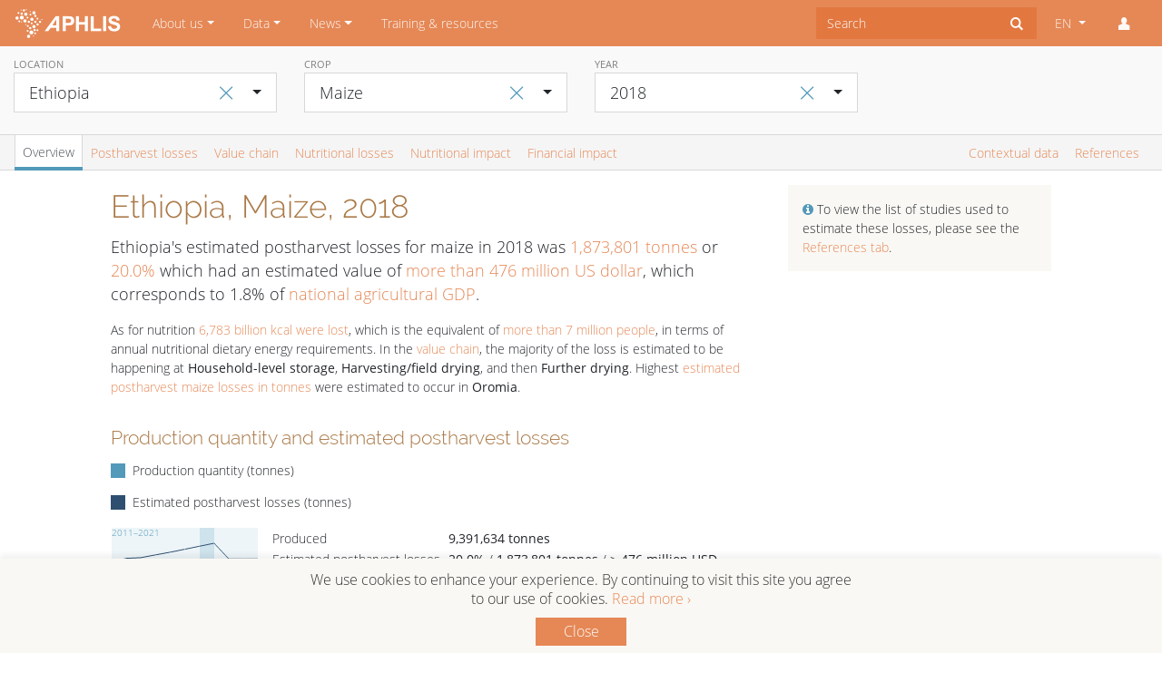

--- FILE ---
content_type: text/html; charset=UTF-8
request_url: https://www.aphlis.net/en/data/tables/overview/ET/maize/2018
body_size: 248567
content:
<!DOCTYPE html>

<html lang="en">

<head>
    <meta name="viewport" content="width=device-width, initial-scale=1">
    <meta http-equiv="Content-Type" content="text/html; charset=utf-8" />
    <meta name="google-site-verification" content="9q2XzYOClPFhxGDjS8V4BSlbLLIZGUYxMzxJdGk1trQ" />
    <title>Key facts about postharvest Maize losses in Ethiopia 2018</title>

    <meta name="description" content="From US dollar value to nutritional impact; an overview of the most important figures related to postharvest Maize losses in Ethiopia 2018">


<meta property="og:title" content="Key facts about postharvest Maize losses in Ethiopia 2018">

<meta property="og:description"
      content="From US dollar value to nutritional impact; an overview of the most important figures related to postharvest Maize losses in Ethiopia 2018">

<meta property="og:image"
      content="https://www.aphlis.net/images/aphlis-share-img.png">

<meta property="og:url" content="https://www.aphlis.net/en/data/tables/overview/ET/maize/2018">

<meta name="twitter:card" content="summary_large_image">

<meta name="twitter:image:alt" content="Key facts about postharvest Maize losses in Ethiopia 2018">

<meta name="twitter:image:src" content="https://www.aphlis.net/images/aphlis-share-img.png">

    
    <link rel="icon" type="image/png" href="/favicon.png">

    <link href="/assets-built/public/public.css" rel="stylesheet" />
    <link href="/assets-static-public/css/animation.css" rel="stylesheet" />
    <link href="/assets-static-public/css/aphlis.css" rel="stylesheet" />

    <style>
        .tt-menu{
            z-index:1000!important;
        }
    </style>


    <!-- Fonts -->
    <link href="/assets-static-public/css/fonts.css" rel="stylesheet" />
    <link href="/assets-static-ami/css/font-awesome.min.css" rel="stylesheet" />

    <!-- jQuery -->
    <script src="/vendor/jquery.min.js"></script>

    <!-- Bootstrap 4 JS -->
    <script src="/assets-static-public/js/bootstrap.bundle.js"></script>

    <!-- MomentJS with i18n formats -->
    <script src="/assets-static-public/js/moment-with-locales.min.js"></script>

    <!-- XHR-lib -->
    <script src="/assets-static-public/js/axios.min.js"></script>

    <!-- JS-Helper-Lib -->
    <script src="/assets-static-public/js/lodash.min.js"></script>

    <!-- View-Framework -->
    <script src="/assets-static-public/js/vue.min.js"></script>

    <script src="/vendor/typeaheadjs/typeahead.jquery.min.js"></script>


        <link rel="stylesheet" href="/vendor/charts-css/charts.min.css">
    <link rel="stylesheet" href="/vendor/bootstrap-select/bootstrap-select.min.css">

    <script>
        (function (i, s, o, g, r, a, m)
        {
            i['GoogleAnalyticsObject'] = r;
            i[r] = i[r] || function ()
            {
                (i[r].q = i[r].q || []).push(arguments)
            }, i[r].l = 1 * new Date();
            a = s.createElement(o),
                m = s.getElementsByTagName(o)[0];
            a.async = 1;
            a.src = g;
            m.parentNode.insertBefore(a, m)
        })(window, document, 'script', 'https://www.google-analytics.com/analytics.js', 'ga');

        ga('create', 'UA-93767120-1', 'auto');
        ga('send', 'pageview');

        if (location.hostname == 'localhost') {
            ga('set', 'sendHitTask', null);
        }

    </script>

</head>
    
    
    <body>

    <nav class="navbar navbar-expand-lg navbar-dark bg-primary">
    <a class="navbar-brand" href="https://www.aphlis.net/en"><img src="/images/aphlis-navbar-logo-2x.png" width="120px" class=""><span
        class="sr-only">APHLIS</span></a>
    <button class="navbar-toggler"
            type="button"
            data-toggle="collapse"
            data-target="#navbarSupportedContent"
            aria-controls="navbarSupportedContent"
            aria-expanded="false"
            aria-label="Toggle navigation"
    ><span class="navbar-toggler-icon"></span>
    </button>

    <div class="collapse navbar-collapse" id="navbarSupportedContent">
        <ul class="navbar-nav mr-auto">

            
                

                
                                    <li role="presentation"
                        class="nav-item dropdown ">

                        
                        
                            <a href="https://www.aphlis.net/en/page/7"
                               class="nav-link dropdown-toggle"
                               data-toggle="dropdown"
                               role="button"
                               aria-haspopup="true"
                               aria-expanded="false"
                            >About us</a>

                            <div class="dropdown-menu rounded-0">

                                                                <a
                                    class="dropdown-item "
                                    href="https://www.aphlis.net/en/page/7/about-aphlis"
                                    >About APHLIS</a>
                                                                    <a
                                    class="dropdown-item "
                                    href="https://www.aphlis.net/en/page/4/how-aphlis-estimates-loss"
                                    >How APHLIS estimates loss</a>
                                                                    <a
                                    class="dropdown-item "
                                    href="https://www.aphlis.net/en/page/5/the-aphlis-project"
                                    >The APHLIS+ Project</a>
                                                                    <a
                                    class="dropdown-item "
                                    href="https://www.aphlis.net/en/page/39/outreach-materials"
                                    >Outreach materials</a>
                                                                    <a
                                    class="dropdown-item "
                                    href="https://www.aphlis.net/en/page/40/e-learning-courses"
                                    >E-learning courses</a>
                                                                    <a
                                    class="dropdown-item "
                                    href="https://www.aphlis.net/en/page/13/privacy-notice"
                                    >Privacy notice</a>
                                                            </div>
                                            </li>
                            
                

                
                                    <li role="presentation"
                        class="nav-item dropdown ">

                        
                        
                            <a href="https://www.aphlis.net/en/page/20"
                               class="nav-link dropdown-toggle"
                               data-toggle="dropdown"
                               role="button"
                               aria-haspopup="true"
                               aria-expanded="false"
                            >Data</a>

                            <div class="dropdown-menu rounded-0">

                                                                <a
                                    class="dropdown-item "
                                    href="https://www.aphlis.net/en/page/20/data-tables"
                                    >Data tables</a>
                                                                    <a
                                    class="dropdown-item "
                                    href="https://www.aphlis.net/en/page/10/maps"
                                    >Maps</a>
                                                                    <a
                                    class="dropdown-item "
                                    href="https://www.aphlis.net/en/page/36/help"
                                    >Help</a>
                                                                    <a
                                    class="dropdown-item "
                                    href="https://www.aphlis.net/en/page/24/data-version-history"
                                    >Data version history</a>
                                                            </div>
                                            </li>
                            
                

                                    
                

                                    
                

                                    
                

                
                                    <li role="presentation"
                        class="nav-item dropdown ">

                        
                        
                            <a href="https://www.aphlis.net/en/page/8"
                               class="nav-link dropdown-toggle"
                               data-toggle="dropdown"
                               role="button"
                               aria-haspopup="true"
                               aria-expanded="false"
                            >News</a>

                            <div class="dropdown-menu rounded-0">

                                                                <a
                                    class="dropdown-item "
                                    href="https://www.aphlis.net/en/page/8/aphlis-news"
                                    >APHLIS news</a>
                                                                    <a
                                    class="dropdown-item "
                                    href="https://www.aphlis.net/en/page/41/emm-postharvest-losses-news-feed"
                                    >Postharvest loss news</a>
                                                                    <a
                                    class="dropdown-item "
                                    href="https://www.aphlis.net/en/page/15/emm-mycotoxin-news-feed"
                                    >Mycotoxin news</a>
                                                            </div>
                                            </li>
                            
                

                
                                    <li role="presentation"
                        class="nav-item dropdown ">

                                                    <a class="nav-link"
                               href="https://www.aphlis.net/en/page/6"
                            >Training &amp; resources</a>
                        
                                            </li>
                            
        </ul>

        <form class="form-inline">
            <div class="input-group">
                <input id="typeahead-search" type="text" placeholder="Search" autocomplete="off" class="form-control py-2 border-0 rounded-0">
                <span class="input-group-append">
                    <button type="button" class="btn rounded-0">
                        <i id="typeahead-search-icon" class="icon-search"></i>
                        <i id="typeahead-search-cancel-icon" class="icon-cancel" style="display:none"></i>
                    </button>
                </span>
            </div>
        </form>

        <script>
            $('#typeahead-search').typeahead({ hint: true,
                minLength: 3,
                highlight: true}, {
                name: 'search',
                display: function(){return '';},
                source: function show(q, cb, cba) {
                    $.ajax({ url: 'https://www.aphlis.net/en/search/typeahead' + '?q=' + q })
                        .done(function(res) {
                            cba(res);
                        })
                        .fail(function(err) {
                            console.log(err);
                        });
                },
                limit:10,
                templates: {
                    empty: '',
                    header: function(a){
                        var content = '';
                        if (a.suggestions){
                            for(var i = 0; i < a.suggestions.length; ++i){
                                content +=
                                    '<a class="dropdown-item" href="'+a.suggestions[i].url+'">'+a.suggestions[i].title+'</a>';
                            }
                        }
                        return content;
                    }
                }
            });

            function toggle_search_icons(){
                if ($('#typeahead-search').typeahead('val')) {
                    $('#typeahead-search-icon').css('display', 'none');
                    $('#typeahead-search-cancel-icon').css('display', 'inline');
                }else{
                    $('#typeahead-search-icon').css('display', 'inline');
                    $('#typeahead-search-cancel-icon').css('display', 'none');
                }
            }

            $(document).ready(function (){
                $('#typeahead-search-cancel-icon').click(function(){
                    $('#typeahead-search').typeahead('close');
                    $('#typeahead-search').typeahead('val', '');
                    toggle_search_icons();
                })

                $('#typeahead-search').on('input', function(ev) {
                    toggle_search_icons();
                });


            })
        </script>

                <ul class="navbar-nav ml-lg-1">
            <li class="nav-item dropdown">
                <!--Note: current language needs to be set dynamically both in dropdown toggle and checked item-->
                <a class="nav-link dropdown-toggle" href="#" id="navbarDropdown" role="button" data-toggle="dropdown"
                   aria-haspopup="true" aria-expanded="false">
                    EN
                </a>
                <div class="dropdown-menu rounded-0 dropdown-menu-right" aria-labelledby="navbarDropdown">
                    <a class="dropdown-item" href="/en/data/tables/overview/ET/maize/2018" onclick="window.ga('send', 'event', 'Language selector', 'Change language to English')">
                                                    <i class="icon-ok mr-1 text-blue"></i>
                                                EN</a>
                    <a class="dropdown-item" href="/fr/data/tables/overview/ET/maize/2018" onclick="window.ga('send', 'event', 'Language selector', 'Change language to French')">
                                                FR</a>
                </div>
            </li>
            <li class="nav-item dropdown">
                <a class="nav-link" href="#" id="navbarDropdown" role="button" data-toggle="dropdown"
                   aria-haspopup="true" aria-expanded="false">
                    <i class="icon-user"></i>
                </a>
                <div class="dropdown-menu rounded-0 dropdown-menu-right" aria-labelledby="navbarDropdown">
                                            <a class="dropdown-item" href="https://www.aphlis.net/en/login">Login</a>
                                    </div>
            </li>
        </ul>
    </div>
</nav>
    <div class="container content">

        
            </div>

    
<style>
    .Legend__Symbol__Seeded {
        border: 1px solid darkgray;
        width: 15px;
        height: 15px;
        float: left;
        background-color: black;
    }

    .Legend__Symbol__Extrapolated {
        border: 1px solid darkgray;
        width: 15px;
        height: 15px;
        float: left;
    //background-color: lightgrey;
    }
</style>
<script src="/vendor/bootstrap-select/bootstrap-select.min.js"></script>

<div id="drill-down-modal" class="modal fade">
    
</div>

<div>

    <div class="container-fluid content-top sticky-top">
        <div>
            
            
            <div class="row bg-light-gray py-2 main-filters">

                <div class="col-12 col-md-4 col-lg-3">
                    <div class="form-group">
                                                <button class="btn filter-reset" id="default-location" data-value="XAF">
                            <span aria-hidden="true">&times;</span>
                        </button>
                                                <label>Location</label>
                        <select id="location-filter" class="form-control selectpicker" data-live-search="true" data-style="btn-white btn-lg rounded-0 border" autocomplete="off">
                            <optgroup label="Regions">
                                <option value="XAF">All APHLIS countries</option>
                                                                    <option value="XCE" >Central Africa</option>
                                                                    <option value="XEA" >Eastern Africa</option>
                                                                    <option value="XNO" >Northern Africa</option>
                                                                    <option value="XSO" >Southern Africa</option>
                                                                    <option value="XWE" >Western Africa</option>
                                                            </optgroup>
                            <optgroup label="Countries">
                                                                    <option value="AO" >Angola</option>
                                                                    <option value="BJ" >Benin</option>
                                                                    <option value="BW" >Botswana</option>
                                                                    <option value="BF" >Burkina Faso</option>
                                                                    <option value="BI" >Burundi</option>
                                                                    <option value="CM" >Cameroon</option>
                                                                    <option value="CF" >Central African Republic</option>
                                                                    <option value="TD" >Chad</option>
                                                                    <option value="CG" >Congo</option>
                                                                    <option value="CI" >Côte d&#039;Ivoire</option>
                                                                    <option value="CD" >Democratic Republic of the Congo</option>
                                                                    <option value="GQ" >Equatorial Guinea</option>
                                                                    <option value="ER" >Eritrea</option>
                                                                    <option value="SZ" >Eswatini</option>
                                                                    <option value="ET"  selected="selected" >Ethiopia</option>
                                                                    <option value="GA" >Gabon</option>
                                                                    <option value="GM" >Gambia</option>
                                                                    <option value="GH" >Ghana</option>
                                                                    <option value="GN" >Guinea</option>
                                                                    <option value="GW" >Guinea-Bissau</option>
                                                                    <option value="KE" >Kenya</option>
                                                                    <option value="LS" >Lesotho</option>
                                                                    <option value="LR" >Liberia</option>
                                                                    <option value="MG" >Madagascar</option>
                                                                    <option value="MW" >Malawi</option>
                                                                    <option value="ML" >Mali</option>
                                                                    <option value="MR" >Mauritania</option>
                                                                    <option value="MZ" >Mozambique</option>
                                                                    <option value="NA" >Namibia</option>
                                                                    <option value="NE" >Niger</option>
                                                                    <option value="NG" >Nigeria</option>
                                                                    <option value="RW" >Rwanda</option>
                                                                    <option value="SN" >Senegal</option>
                                                                    <option value="SL" >Sierra Leone</option>
                                                                    <option value="SO" >Somalia</option>
                                                                    <option value="ZA" >South Africa</option>
                                                                    <option value="SS" >South Sudan</option>
                                                                    <option value="SD" >Sudan</option>
                                                                    <option value="TZ" >Tanzania</option>
                                                                    <option value="TG" >Togo</option>
                                                                    <option value="UG" >Uganda</option>
                                                                    <option value="ZM" >Zambia</option>
                                                                    <option value="ZW" >Zimbabwe</option>
                                                            </optgroup>
                                                            <optgroup label="Angola provinces">
                                                                            <option value="AO-BGO" data-tokens="Angola Bengo" >Bengo</option>
                                                                            <option value="AO-BGU" data-tokens="Angola Benguela" >Benguela</option>
                                                                            <option value="AO-BIE" data-tokens="Angola Bié" >Bié</option>
                                                                            <option value="AO-CAB" data-tokens="Angola Cabinda" >Cabinda</option>
                                                                            <option value="AO-CCU" data-tokens="Angola Cuando Cubango" >Cuando Cubango</option>
                                                                            <option value="AO-CNO" data-tokens="Angola Cuanza-Norte" >Cuanza-Norte</option>
                                                                            <option value="AO-CUS" data-tokens="Angola Cuanza-Sul" >Cuanza-Sul</option>
                                                                            <option value="AO-CNN" data-tokens="Angola Cunene" >Cunene</option>
                                                                            <option value="AO-HUA" data-tokens="Angola Huambo" >Huambo</option>
                                                                            <option value="AO-HUI" data-tokens="Angola Huíla" >Huíla</option>
                                                                            <option value="AO-LUA" data-tokens="Angola Luanda" >Luanda</option>
                                                                            <option value="AO-LNO" data-tokens="Angola Lunda-Norte" >Lunda-Norte</option>
                                                                            <option value="AO-LSU" data-tokens="Angola Lunda-Sul" >Lunda-Sul</option>
                                                                            <option value="AO-MAL" data-tokens="Angola Malange" >Malange</option>
                                                                            <option value="AO-MOX" data-tokens="Angola Moxico" >Moxico</option>
                                                                            <option value="AO-NAM" data-tokens="Angola Namibe" >Namibe</option>
                                                                            <option value="AO-UIG" data-tokens="Angola Uíge" >Uíge</option>
                                                                            <option value="AO-ZAI" data-tokens="Angola Zaire" >Zaire</option>
                                                                    </optgroup>
                                                            <optgroup label="Benin departments">
                                                                            <option value="BJ-AL" data-tokens="Benin Alibori" >Alibori</option>
                                                                            <option value="BJ-AK" data-tokens="Benin Atacora" >Atacora</option>
                                                                            <option value="BJ-AQ" data-tokens="Benin Atlantique" >Atlantique</option>
                                                                            <option value="BJ-BO" data-tokens="Benin Borgou" >Borgou</option>
                                                                            <option value="BJ-CO" data-tokens="Benin Collines" >Collines</option>
                                                                            <option value="BJ-KO" data-tokens="Benin Couffo" >Couffo</option>
                                                                            <option value="BJ-DO" data-tokens="Benin Donga" >Donga</option>
                                                                            <option value="BJ-LI" data-tokens="Benin Littoral" >Littoral</option>
                                                                            <option value="BJ-MO" data-tokens="Benin Mono" >Mono</option>
                                                                            <option value="BJ-OU" data-tokens="Benin Ouémé" >Ouémé</option>
                                                                            <option value="BJ-PL" data-tokens="Benin Plateau" >Plateau</option>
                                                                            <option value="BJ-ZO" data-tokens="Benin Zou" >Zou</option>
                                                                    </optgroup>
                                                            <optgroup label="Botswana districts">
                                                                            <option value="BW-CE" data-tokens="Botswana Central" >Central</option>
                                                                            <option value="BW-CH" data-tokens="Botswana Chobe" >Chobe</option>
                                                                            <option value="BW-GH" data-tokens="Botswana Ghanzi" >Ghanzi</option>
                                                                            <option value="BW-KG" data-tokens="Botswana Kgalagadi" >Kgalagadi</option>
                                                                            <option value="BW-KL" data-tokens="Botswana Kgatleng" >Kgatleng</option>
                                                                            <option value="BW-KW" data-tokens="Botswana Kweneng" >Kweneng</option>
                                                                            <option value="BW-NE" data-tokens="Botswana North East" >North East</option>
                                                                            <option value="BW-NW" data-tokens="Botswana North West" >North West</option>
                                                                            <option value="BW-SE" data-tokens="Botswana South East" >South East</option>
                                                                            <option value="BW-SO" data-tokens="Botswana Southern" >Southern</option>
                                                                    </optgroup>
                                                            <optgroup label="Burkina Faso regions">
                                                                            <option value="BF-01" data-tokens="Burkina Faso Boucle du Mouhoun" >Boucle du Mouhoun</option>
                                                                            <option value="BF-02" data-tokens="Burkina Faso Cascades" >Cascades</option>
                                                                            <option value="BF-03" data-tokens="Burkina Faso Centre" >Centre</option>
                                                                            <option value="BF-04" data-tokens="Burkina Faso Centre-Est" >Centre-Est</option>
                                                                            <option value="BF-05" data-tokens="Burkina Faso Centre-Nord" >Centre-Nord</option>
                                                                            <option value="BF-06" data-tokens="Burkina Faso Centre-Ouest" >Centre-Ouest</option>
                                                                            <option value="BF-07" data-tokens="Burkina Faso Centre-Sud" >Centre-Sud</option>
                                                                            <option value="BF-08" data-tokens="Burkina Faso Est" >Est</option>
                                                                            <option value="BF-09" data-tokens="Burkina Faso Hauts-Bassins" >Hauts-Bassins</option>
                                                                            <option value="BF-10" data-tokens="Burkina Faso Nord" >Nord</option>
                                                                            <option value="BF-11" data-tokens="Burkina Faso Plateau-Central" >Plateau-Central</option>
                                                                            <option value="BF-12" data-tokens="Burkina Faso Sahel" >Sahel</option>
                                                                            <option value="BF-13" data-tokens="Burkina Faso Sud-Ouest" >Sud-Ouest</option>
                                                                    </optgroup>
                                                            <optgroup label="Burundi provinces">
                                                                            <option value="BI-BB" data-tokens="Burundi Bubanza" >Bubanza</option>
                                                                            <option value="BI-BM" data-tokens="Burundi Bujumbura Mairie" >Bujumbura Mairie</option>
                                                                            <option value="BI-BL" data-tokens="Burundi Bujumbura Rural" >Bujumbura Rural</option>
                                                                            <option value="BI-BR" data-tokens="Burundi Bururi" >Bururi</option>
                                                                            <option value="BI-CA" data-tokens="Burundi Cankuzo" >Cankuzo</option>
                                                                            <option value="BI-CI" data-tokens="Burundi Cibitoke" >Cibitoke</option>
                                                                            <option value="BI-GI" data-tokens="Burundi Gitega" >Gitega</option>
                                                                            <option value="BI-KR" data-tokens="Burundi Karuzi" >Karuzi</option>
                                                                            <option value="BI-KY" data-tokens="Burundi Kayanza" >Kayanza</option>
                                                                            <option value="BI-KI" data-tokens="Burundi Kirundo" >Kirundo</option>
                                                                            <option value="BI-MA" data-tokens="Burundi Makamba" >Makamba</option>
                                                                            <option value="BI-MU" data-tokens="Burundi Muramvya" >Muramvya</option>
                                                                            <option value="BI-MY" data-tokens="Burundi Muyinga" >Muyinga</option>
                                                                            <option value="BI-MW" data-tokens="Burundi Mwaro" >Mwaro</option>
                                                                            <option value="BI-NG" data-tokens="Burundi Ngozi" >Ngozi</option>
                                                                            <option value="BI-RM" data-tokens="Burundi Rumonge" >Rumonge</option>
                                                                            <option value="BI-RT" data-tokens="Burundi Rutana" >Rutana</option>
                                                                            <option value="BI-RY" data-tokens="Burundi Ruyigi" >Ruyigi</option>
                                                                    </optgroup>
                                                            <optgroup label="Cameroon regions">
                                                                            <option value="CM-AD" data-tokens="Cameroon Adamaoua" >Adamaoua</option>
                                                                            <option value="CM-CE" data-tokens="Cameroon Centre" >Centre</option>
                                                                            <option value="CM-ES" data-tokens="Cameroon East" >East</option>
                                                                            <option value="CM-EN" data-tokens="Cameroon Far North" >Far North</option>
                                                                            <option value="CM-LT" data-tokens="Cameroon Littoral" >Littoral</option>
                                                                            <option value="CM-NO" data-tokens="Cameroon North" >North</option>
                                                                            <option value="CM-NW" data-tokens="Cameroon North-West" >North-West</option>
                                                                            <option value="CM-SU" data-tokens="Cameroon South" >South</option>
                                                                            <option value="CM-SW" data-tokens="Cameroon South-West" >South-West</option>
                                                                            <option value="CM-OU" data-tokens="Cameroon West" >West</option>
                                                                    </optgroup>
                                                            <optgroup label="Central African Republic prefectures">
                                                                            <option value="CF-BB" data-tokens="Central African Republic Bamingui-Bangoran" >Bamingui-Bangoran</option>
                                                                            <option value="CF-BK" data-tokens="Central African Republic Basse-Kotto" >Basse-Kotto</option>
                                                                            <option value="CF-KB" data-tokens="Central African Republic Gribingui" >Gribingui</option>
                                                                            <option value="CF-HM" data-tokens="Central African Republic Haut-Mbomou" >Haut-Mbomou</option>
                                                                            <option value="CF-HK" data-tokens="Central African Republic Haute-Kotto" >Haute-Kotto</option>
                                                                            <option value="CF-KG" data-tokens="Central African Republic Kémo-Gribingui" >Kémo-Gribingui</option>
                                                                            <option value="CF-LB" data-tokens="Central African Republic Lobaye" >Lobaye</option>
                                                                            <option value="CF-HS" data-tokens="Central African Republic Mambéré-Kadéï" >Mambéré-Kadéï</option>
                                                                            <option value="CF-MB" data-tokens="Central African Republic Mbomou" >Mbomou</option>
                                                                            <option value="CF-NM" data-tokens="Central African Republic Nana-Mambéré" >Nana-Mambéré</option>
                                                                            <option value="CF-MP" data-tokens="Central African Republic Ombella-Mpoko" >Ombella-Mpoko</option>
                                                                            <option value="CF-UK" data-tokens="Central African Republic Ouaka" >Ouaka</option>
                                                                            <option value="CF-AC" data-tokens="Central African Republic Ouham" >Ouham</option>
                                                                            <option value="CF-OP" data-tokens="Central African Republic Ouham-Pendé" >Ouham-Pendé</option>
                                                                            <option value="CF-SE" data-tokens="Central African Republic Sangha" >Sangha</option>
                                                                            <option value="CF-VK" data-tokens="Central African Republic Vakaga" >Vakaga</option>
                                                                    </optgroup>
                                                            <optgroup label="Chad provinces">
                                                                            <option value="TD-BG" data-tokens="Chad Barh El Gazal" >Barh El Gazal</option>
                                                                            <option value="TD-BA" data-tokens="Chad Batha" >Batha</option>
                                                                            <option value="TD-BO" data-tokens="Chad Borkou" >Borkou</option>
                                                                            <option value="TD-CB" data-tokens="Chad Chari-Baguirmi" >Chari-Baguirmi</option>
                                                                            <option value="TD-EN" data-tokens="Chad Ennedi" >Ennedi</option>
                                                                            <option value="TD-GR" data-tokens="Chad Guéra" >Guéra</option>
                                                                            <option value="TD-HL" data-tokens="Chad Hadjer Lamis" >Hadjer Lamis</option>
                                                                            <option value="TD-KA" data-tokens="Chad Kanem" >Kanem</option>
                                                                            <option value="TD-LC" data-tokens="Chad Lac" >Lac</option>
                                                                            <option value="TD-LO" data-tokens="Chad Logone-Occidental" >Logone-Occidental</option>
                                                                            <option value="TD-LR" data-tokens="Chad Logone-Oriental" >Logone-Oriental</option>
                                                                            <option value="TD-MA" data-tokens="Chad Mandoul" >Mandoul</option>
                                                                            <option value="TD-ME" data-tokens="Chad Mayo-Kebbi-Est" >Mayo-Kebbi-Est</option>
                                                                            <option value="TD-MO" data-tokens="Chad Mayo-Kebbi-Ouest" >Mayo-Kebbi-Ouest</option>
                                                                            <option value="TD-MC" data-tokens="Chad Moyen-Chari" >Moyen-Chari</option>
                                                                            <option value="TD-OD" data-tokens="Chad Ouaddaï" >Ouaddaï</option>
                                                                            <option value="TD-SA" data-tokens="Chad Salamat" >Salamat</option>
                                                                            <option value="TD-SI" data-tokens="Chad Sila" >Sila</option>
                                                                            <option value="TD-TA" data-tokens="Chad Tandjilé" >Tandjilé</option>
                                                                            <option value="TD-TI" data-tokens="Chad Tibesti" >Tibesti</option>
                                                                            <option value="TD-ND" data-tokens="Chad Ville de Ndjamena" >Ville de Ndjamena</option>
                                                                            <option value="TD-WF" data-tokens="Chad Wadi Fira" >Wadi Fira</option>
                                                                    </optgroup>
                                                            <optgroup label="Congo departments">
                                                                            <option value="CG-11" data-tokens="Congo Bouenza" >Bouenza</option>
                                                                            <option value="CG-BZV" data-tokens="Congo Brazzaville" >Brazzaville</option>
                                                                            <option value="CG-8" data-tokens="Congo Cuvette" >Cuvette</option>
                                                                            <option value="CG-15" data-tokens="Congo Cuvette-Ouest" >Cuvette-Ouest</option>
                                                                            <option value="CG-5" data-tokens="Congo Kouilou" >Kouilou</option>
                                                                            <option value="CG-2" data-tokens="Congo Lékoumou" >Lékoumou</option>
                                                                            <option value="CG-7" data-tokens="Congo Likouala" >Likouala</option>
                                                                            <option value="CG-9" data-tokens="Congo Niari" >Niari</option>
                                                                            <option value="CG-14" data-tokens="Congo Plateaux" >Plateaux</option>
                                                                            <option value="CG-12" data-tokens="Congo Pool" >Pool</option>
                                                                            <option value="CG-13" data-tokens="Congo Sangha" >Sangha</option>
                                                                    </optgroup>
                                                            <optgroup label="Côte d&#039;Ivoire regions">
                                                                            <option value="CI-16" data-tokens="Côte d&#039;Ivoire Agnéby" >Agnéby</option>
                                                                            <option value="CI-17" data-tokens="Côte d&#039;Ivoire Bafing" >Bafing</option>
                                                                            <option value="CI-09" data-tokens="Côte d&#039;Ivoire Bas-Sassandra" >Bas-Sassandra</option>
                                                                            <option value="CI-DN" data-tokens="Côte d&#039;Ivoire Denguélé" >Denguélé</option>
                                                                            <option value="CI-06" data-tokens="Côte d&#039;Ivoire Dix-Huit Montagnes" >Dix-Huit Montagnes</option>
                                                                            <option value="CI-18" data-tokens="Côte d&#039;Ivoire Fromager" >Fromager</option>
                                                                            <option value="CI-02" data-tokens="Côte d&#039;Ivoire Haut-Sassandra" >Haut-Sassandra</option>
                                                                            <option value="CI-07" data-tokens="Côte d&#039;Ivoire Lacs" >Lacs</option>
                                                                            <option value="CI-01" data-tokens="Côte d&#039;Ivoire Lagunes" >Lagunes</option>
                                                                            <option value="CI-12" data-tokens="Côte d&#039;Ivoire Marahoué" >Marahoué</option>
                                                                            <option value="CI-19" data-tokens="Côte d&#039;Ivoire Moyen-Cavally" >Moyen-Cavally</option>
                                                                            <option value="CI-05" data-tokens="Côte d&#039;Ivoire Moyen-Comoé" >Moyen-Comoé</option>
                                                                            <option value="CI-11" data-tokens="Côte d&#039;Ivoire N&#039;Zi-Comoé" >N&#039;Zi-Comoé</option>
                                                                            <option value="CI-SV" data-tokens="Côte d&#039;Ivoire Savanes" >Savanes</option>
                                                                            <option value="CI-15" data-tokens="Côte d&#039;Ivoire Sud-Bandama" >Sud-Bandama</option>
                                                                            <option value="CI-13" data-tokens="Côte d&#039;Ivoire Sud-Comoé" >Sud-Comoé</option>
                                                                            <option value="CI-VB" data-tokens="Côte d&#039;Ivoire Vallée Du Bandama" >Vallée Du Bandama</option>
                                                                            <option value="CI-14" data-tokens="Côte d&#039;Ivoire Worodougou" >Worodougou</option>
                                                                            <option value="CI-ZZ" data-tokens="Côte d&#039;Ivoire Zanzan" >Zanzan</option>
                                                                    </optgroup>
                                                            <optgroup label="Democratic Republic of the Congo provinces">
                                                                            <option value="CD-BN" data-tokens="Democratic Republic of the Congo Bandundu" >Bandundu</option>
                                                                            <option value="CD-EQ" data-tokens="Democratic Republic of the Congo Équateur" >Équateur</option>
                                                                            <option value="CD-KW" data-tokens="Democratic Republic of the Congo Kasaï Occidental" >Kasaï Occidental</option>
                                                                            <option value="CD-KE" data-tokens="Democratic Republic of the Congo Kasaï Oriental " >Kasaï Oriental </option>
                                                                            <option value="CD-KA" data-tokens="Democratic Republic of the Congo Katanga" >Katanga</option>
                                                                            <option value="CD-KN" data-tokens="Democratic Republic of the Congo Kinshasa Rural" >Kinshasa Rural</option>
                                                                            <option value="CD-BC" data-tokens="Democratic Republic of the Congo Kongo Central" >Kongo Central</option>
                                                                            <option value="CD-MA" data-tokens="Democratic Republic of the Congo Maniema" >Maniema</option>
                                                                            <option value="CD-NK" data-tokens="Democratic Republic of the Congo Nord-Kivu" >Nord-Kivu</option>
                                                                            <option value="CD-OR" data-tokens="Democratic Republic of the Congo Orientale" >Orientale</option>
                                                                            <option value="CD-SK" data-tokens="Democratic Republic of the Congo Sud-Kivu" >Sud-Kivu</option>
                                                                    </optgroup>
                                                            <optgroup label="Equatorial Guinea regions">
                                                                            <option value="GQ-C" data-tokens="Equatorial Guinea Región Continental" >Región Continental</option>
                                                                            <option value="GQ-I" data-tokens="Equatorial Guinea Región Insular" >Región Insular</option>
                                                                    </optgroup>
                                                            <optgroup label="Eritrea regions">
                                                                            <option value="ER-AN" data-tokens="Eritrea Anseba" >Anseba</option>
                                                                            <option value="ER-DU" data-tokens="Eritrea Debub (Southern)" >Debub (Southern)</option>
                                                                            <option value="ER-GB" data-tokens="Eritrea Gash-Barka" >Gash-Barka</option>
                                                                            <option value="ER-MA" data-tokens="Eritrea Maekel (Central)" >Maekel (Central)</option>
                                                                            <option value="ER-SK" data-tokens="Eritrea Northern Red Sea" >Northern Red Sea</option>
                                                                            <option value="ER-DK" data-tokens="Eritrea Southern Red Sea" >Southern Red Sea</option>
                                                                    </optgroup>
                                                            <optgroup label="Eswatini regions">
                                                                            <option value="SZ-HH" data-tokens="Eswatini Hhohho" >Hhohho</option>
                                                                            <option value="SZ-LU" data-tokens="Eswatini Lubombo" >Lubombo</option>
                                                                            <option value="SZ-MA" data-tokens="Eswatini Manzini" >Manzini</option>
                                                                            <option value="SZ-SH" data-tokens="Eswatini Shiselweni" >Shiselweni</option>
                                                                    </optgroup>
                                                            <optgroup label="Ethiopia regional states">
                                                                            <option value="ET-AA" data-tokens="Ethiopia Addis Ababa" >Addis Ababa</option>
                                                                            <option value="ET-AF" data-tokens="Ethiopia Afar" >Afar</option>
                                                                            <option value="ET-AM" data-tokens="Ethiopia Amara" >Amara</option>
                                                                            <option value="ET-BE" data-tokens="Ethiopia Benshangul-Gumaz" >Benshangul-Gumaz</option>
                                                                            <option value="ET-DD" data-tokens="Ethiopia Dire Dawa" >Dire Dawa</option>
                                                                            <option value="ET-GA" data-tokens="Ethiopia Gambela Peoples" >Gambela Peoples</option>
                                                                            <option value="ET-HA" data-tokens="Ethiopia Harari People" >Harari People</option>
                                                                            <option value="ET-OR" data-tokens="Ethiopia Oromia" >Oromia</option>
                                                                            <option value="ET-SO" data-tokens="Ethiopia Somali" >Somali</option>
                                                                            <option value="ET-SN" data-tokens="Ethiopia Southern Nations, Nationalities, and Peoples" >Southern Nations, Nationalities, and Peoples</option>
                                                                            <option value="ET-TI" data-tokens="Ethiopia Tigrai" >Tigrai</option>
                                                                    </optgroup>
                                                            <optgroup label="Gabon provinces">
                                                                            <option value="GA-1" data-tokens="Gabon Estuaire" >Estuaire</option>
                                                                            <option value="GA-2" data-tokens="Gabon Haut-Ogooué" >Haut-Ogooué</option>
                                                                            <option value="GA-3" data-tokens="Gabon Moyen-Ogooué" >Moyen-Ogooué</option>
                                                                            <option value="GA-4" data-tokens="Gabon Ngounié" >Ngounié</option>
                                                                            <option value="GA-5" data-tokens="Gabon Nyanga" >Nyanga</option>
                                                                            <option value="GA-6" data-tokens="Gabon Ogooué-Ivindo" >Ogooué-Ivindo</option>
                                                                            <option value="GA-7" data-tokens="Gabon Ogooué-Lolo" >Ogooué-Lolo</option>
                                                                            <option value="GA-8" data-tokens="Gabon Ogooué-Maritime" >Ogooué-Maritime</option>
                                                                            <option value="GA-9" data-tokens="Gabon Woleu-Ntem" >Woleu-Ntem</option>
                                                                    </optgroup>
                                                            <optgroup label="Gambia divisions">
                                                                            <option value="GM-B" data-tokens="Gambia Banjul" >Banjul</option>
                                                                            <option value="GM-M" data-tokens="Gambia Central River" >Central River</option>
                                                                            <option value="GM-L" data-tokens="Gambia Lower River" >Lower River</option>
                                                                            <option value="GM-N" data-tokens="Gambia North Bank" >North Bank</option>
                                                                            <option value="GM-U" data-tokens="Gambia Upper River" >Upper River</option>
                                                                            <option value="GM-W" data-tokens="Gambia Western" >Western</option>
                                                                    </optgroup>
                                                            <optgroup label="Ghana regions">
                                                                            <option value="GH-AH" data-tokens="Ghana Ashanti" >Ashanti</option>
                                                                            <option value="GH-BA" data-tokens="Ghana Brong Ahafo" >Brong Ahafo</option>
                                                                            <option value="GH-CP" data-tokens="Ghana Central" >Central</option>
                                                                            <option value="GH-EP" data-tokens="Ghana Eastern" >Eastern</option>
                                                                            <option value="GH-AA" data-tokens="Ghana Greater Accra" >Greater Accra</option>
                                                                            <option value="GH-NP" data-tokens="Ghana Northern" >Northern</option>
                                                                            <option value="GH-UE" data-tokens="Ghana Upper East" >Upper East</option>
                                                                            <option value="GH-UW" data-tokens="Ghana Upper West" >Upper West</option>
                                                                            <option value="GH-TV" data-tokens="Ghana Volta" >Volta</option>
                                                                            <option value="GH-WP" data-tokens="Ghana Western" >Western</option>
                                                                    </optgroup>
                                                            <optgroup label="Guinea administrative regions">
                                                                            <option value="GN-B" data-tokens="Guinea Boké" >Boké</option>
                                                                            <option value="GN-C" data-tokens="Guinea Conakry" >Conakry</option>
                                                                            <option value="GN-F" data-tokens="Guinea Faranah" >Faranah</option>
                                                                            <option value="GN-K" data-tokens="Guinea Kankan" >Kankan</option>
                                                                            <option value="GN-D" data-tokens="Guinea Kindia" >Kindia</option>
                                                                            <option value="GN-L" data-tokens="Guinea Labé" >Labé</option>
                                                                            <option value="GN-M" data-tokens="Guinea Mamou" >Mamou</option>
                                                                            <option value="GN-N" data-tokens="Guinea Nzérékoré" >Nzérékoré</option>
                                                                    </optgroup>
                                                            <optgroup label="Guinea-Bissau regions">
                                                                            <option value="GW-BA" data-tokens="Guinea-Bissau Bafatá" >Bafatá</option>
                                                                            <option value="GW-BM" data-tokens="Guinea-Bissau Biombo" >Biombo</option>
                                                                            <option value="GW-BS" data-tokens="Guinea-Bissau Bissau" >Bissau</option>
                                                                            <option value="GW-BL" data-tokens="Guinea-Bissau Bolama" >Bolama</option>
                                                                            <option value="GW-CA" data-tokens="Guinea-Bissau Cacheu" >Cacheu</option>
                                                                            <option value="GW-GA" data-tokens="Guinea-Bissau Gabú" >Gabú</option>
                                                                            <option value="GW-OI" data-tokens="Guinea-Bissau Oio" >Oio</option>
                                                                            <option value="GW-QU" data-tokens="Guinea-Bissau Quinara" >Quinara</option>
                                                                            <option value="GW-TO" data-tokens="Guinea-Bissau Tombali" >Tombali</option>
                                                                    </optgroup>
                                                            <optgroup label="Kenya provinces">
                                                                            <option value="KE-200" data-tokens="Kenya Central" >Central</option>
                                                                            <option value="KE-300" data-tokens="Kenya Coast" >Coast</option>
                                                                            <option value="KE-400" data-tokens="Kenya Eastern" >Eastern</option>
                                                                            <option value="KE-110" data-tokens="Kenya Nairobi" >Nairobi</option>
                                                                            <option value="KE-500" data-tokens="Kenya North-Eastern" >North-Eastern</option>
                                                                            <option value="KE-600" data-tokens="Kenya Nyanza" >Nyanza</option>
                                                                            <option value="KE-700" data-tokens="Kenya Rift Valley" >Rift Valley</option>
                                                                            <option value="KE-800" data-tokens="Kenya Western" >Western</option>
                                                                    </optgroup>
                                                            <optgroup label="Lesotho districts">
                                                                            <option value="LS-D" data-tokens="Lesotho Berea" >Berea</option>
                                                                            <option value="LS-B" data-tokens="Lesotho Butha-Buthe" >Butha-Buthe</option>
                                                                            <option value="LS-C" data-tokens="Lesotho Leribe" >Leribe</option>
                                                                            <option value="LS-E" data-tokens="Lesotho Mafeteng" >Mafeteng</option>
                                                                            <option value="LS-A" data-tokens="Lesotho Maseru" >Maseru</option>
                                                                            <option value="LS-F" data-tokens="Lesotho Mohale&#039;s Hoek" >Mohale&#039;s Hoek</option>
                                                                            <option value="LS-J" data-tokens="Lesotho Mokhotlong" >Mokhotlong</option>
                                                                            <option value="LS-H" data-tokens="Lesotho Qacha&#039;s Nek" >Qacha&#039;s Nek</option>
                                                                            <option value="LS-G" data-tokens="Lesotho Quthing" >Quthing</option>
                                                                            <option value="LS-K" data-tokens="Lesotho Thaba-Tseka" >Thaba-Tseka</option>
                                                                    </optgroup>
                                                            <optgroup label="Liberia counties">
                                                                            <option value="LR-BM" data-tokens="Liberia Bomi" >Bomi</option>
                                                                            <option value="LR-BG" data-tokens="Liberia Bong" >Bong</option>
                                                                            <option value="LR-GP" data-tokens="Liberia Gbarpolu" >Gbarpolu</option>
                                                                            <option value="LR-GB" data-tokens="Liberia Grand Bassa" >Grand Bassa</option>
                                                                            <option value="LR-CM" data-tokens="Liberia Grand Cape Mount" >Grand Cape Mount</option>
                                                                            <option value="LR-GG" data-tokens="Liberia Grand Gedeh" >Grand Gedeh</option>
                                                                            <option value="LR-GK" data-tokens="Liberia Grand Kru" >Grand Kru</option>
                                                                            <option value="LR-LO" data-tokens="Liberia Lofa" >Lofa</option>
                                                                            <option value="LR-MG" data-tokens="Liberia Margibi" >Margibi</option>
                                                                            <option value="LR-MY" data-tokens="Liberia Maryland" >Maryland</option>
                                                                            <option value="LR-MO" data-tokens="Liberia Montserrado" >Montserrado</option>
                                                                            <option value="LR-NI" data-tokens="Liberia Nimba" >Nimba</option>
                                                                            <option value="LR-RI" data-tokens="Liberia River Cess" >River Cess</option>
                                                                            <option value="LR-RG" data-tokens="Liberia River Gee" >River Gee</option>
                                                                            <option value="LR-SI" data-tokens="Liberia Sinoe" >Sinoe</option>
                                                                    </optgroup>
                                                            <optgroup label="Madagascar regions">
                                                                            <option value="MG-XALM" data-tokens="Madagascar Alaotra-Mangoro" >Alaotra-Mangoro</option>
                                                                            <option value="MG-XAMM" data-tokens="Madagascar Amoron&#039;i Mania" >Amoron&#039;i Mania</option>
                                                                            <option value="MG-XANA" data-tokens="Madagascar Analamanga" >Analamanga</option>
                                                                            <option value="MG-XANO" data-tokens="Madagascar Analanjirofo" >Analanjirofo</option>
                                                                            <option value="MG-XANY" data-tokens="Madagascar Androy" >Androy</option>
                                                                            <option value="MG-XASY" data-tokens="Madagascar Anôsy" >Anôsy</option>
                                                                            <option value="MG-XASW" data-tokens="Madagascar Atsimo-Andrefana (South-West)" >Atsimo-Andrefana (South-West)</option>
                                                                            <option value="MG-XASE" data-tokens="Madagascar Atsimo-Atsinanana (South-East)" >Atsimo-Atsinanana (South-East)</option>
                                                                            <option value="MG-XATE" data-tokens="Madagascar Atsinanana (East)" >Atsinanana (East)</option>
                                                                            <option value="MG-XBEA" data-tokens="Madagascar Betsiboka" >Betsiboka</option>
                                                                            <option value="MG-XBNY" data-tokens="Madagascar Boeny" >Boeny</option>
                                                                            <option value="MG-XBVA" data-tokens="Madagascar Bongolava" >Bongolava</option>
                                                                            <option value="MG-XDIA" data-tokens="Madagascar Diana" >Diana</option>
                                                                            <option value="MG-XMAT" data-tokens="Madagascar Haute Matsiatra (Upper Matsiatra)" >Haute Matsiatra (Upper Matsiatra)</option>
                                                                            <option value="MG-XIBE" data-tokens="Madagascar Ihorombe" >Ihorombe</option>
                                                                            <option value="MG-XISY" data-tokens="Madagascar Itasy" >Itasy</option>
                                                                            <option value="MG-XMKY" data-tokens="Madagascar Melaky" >Melaky</option>
                                                                            <option value="MG-XMBE" data-tokens="Madagascar Menabe" >Menabe</option>
                                                                            <option value="MG-XSAV" data-tokens="Madagascar Sava" >Sava</option>
                                                                            <option value="MG-XSOF" data-tokens="Madagascar Sofia" >Sofia</option>
                                                                            <option value="MG-XVAK" data-tokens="Madagascar Vakinankaratra" >Vakinankaratra</option>
                                                                            <option value="MG-XVAT" data-tokens="Madagascar Vatovavy-Fitovinany" >Vatovavy-Fitovinany</option>
                                                                    </optgroup>
                                                            <optgroup label="Malawi regions">
                                                                            <option value="MW-C" data-tokens="Malawi Central Region" >Central Region</option>
                                                                            <option value="MW-N" data-tokens="Malawi Northern Region" >Northern Region</option>
                                                                            <option value="MW-S" data-tokens="Malawi Southern Region" >Southern Region</option>
                                                                    </optgroup>
                                                            <optgroup label="Mali regions">
                                                                            <option value="ML-BKO" data-tokens="Mali Bamako" >Bamako</option>
                                                                            <option value="ML-7" data-tokens="Mali Gao" >Gao</option>
                                                                            <option value="ML-1" data-tokens="Mali Kayes" >Kayes</option>
                                                                            <option value="ML-8" data-tokens="Mali Kidal" >Kidal</option>
                                                                            <option value="ML-2" data-tokens="Mali Koulikoro" >Koulikoro</option>
                                                                            <option value="ML-5" data-tokens="Mali Mopti" >Mopti</option>
                                                                            <option value="ML-4" data-tokens="Mali Ségou" >Ségou</option>
                                                                            <option value="ML-3" data-tokens="Mali Sikasso" >Sikasso</option>
                                                                            <option value="ML-6" data-tokens="Mali Tombouctou" >Tombouctou</option>
                                                                    </optgroup>
                                                            <optgroup label="Mauritania regions">
                                                                            <option value="MR-07" data-tokens="Mauritania Adrar" >Adrar</option>
                                                                            <option value="MR-03" data-tokens="Mauritania Assaba" >Assaba</option>
                                                                            <option value="MR-05" data-tokens="Mauritania Brakna" >Brakna</option>
                                                                            <option value="MR-08" data-tokens="Mauritania Dakhlet Nouâdhibou" >Dakhlet Nouâdhibou</option>
                                                                            <option value="MR-04" data-tokens="Mauritania Gorgol" >Gorgol</option>
                                                                            <option value="MR-10" data-tokens="Mauritania Guidimaka" >Guidimaka</option>
                                                                            <option value="MR-01" data-tokens="Mauritania Hodh ech Chargui" >Hodh ech Chargui</option>
                                                                            <option value="MR-02" data-tokens="Mauritania Hodh el Gharbi" >Hodh el Gharbi</option>
                                                                            <option value="MR-12" data-tokens="Mauritania Inchiri" >Inchiri</option>
                                                                            <option value="MR-NKC" data-tokens="Mauritania Nouakchott" >Nouakchott</option>
                                                                            <option value="MR-09" data-tokens="Mauritania Tagant" >Tagant</option>
                                                                            <option value="MR-11" data-tokens="Mauritania Tiris Zemmour" >Tiris Zemmour</option>
                                                                            <option value="MR-06" data-tokens="Mauritania Trarza" >Trarza</option>
                                                                    </optgroup>
                                                            <optgroup label="Mozambique provinces">
                                                                            <option value="MZ-P" data-tokens="Mozambique Cabo Delgado" >Cabo Delgado</option>
                                                                            <option value="MZ-G" data-tokens="Mozambique Gaza" >Gaza</option>
                                                                            <option value="MZ-I" data-tokens="Mozambique Inhambane" >Inhambane</option>
                                                                            <option value="MZ-B" data-tokens="Mozambique Manica" >Manica</option>
                                                                            <option value="MZ-MPM" data-tokens="Mozambique Maputo (city)" >Maputo (city)</option>
                                                                            <option value="MZ-L" data-tokens="Mozambique Maputo" >Maputo</option>
                                                                            <option value="MZ-N" data-tokens="Mozambique Nampula" >Nampula</option>
                                                                            <option value="MZ-A" data-tokens="Mozambique Niassa" >Niassa</option>
                                                                            <option value="MZ-S" data-tokens="Mozambique Sofala" >Sofala</option>
                                                                            <option value="MZ-T" data-tokens="Mozambique Tete" >Tete</option>
                                                                            <option value="MZ-Q" data-tokens="Mozambique Zambézia" >Zambézia</option>
                                                                    </optgroup>
                                                            <optgroup label="Namibia regions">
                                                                            <option value="NA-ER" data-tokens="Namibia Erongo" >Erongo</option>
                                                                            <option value="NA-HA" data-tokens="Namibia Hardap" >Hardap</option>
                                                                            <option value="NA-KA" data-tokens="Namibia Karas" >Karas</option>
                                                                            <option value="NA-OK" data-tokens="Namibia Kavango" >Kavango</option>
                                                                            <option value="NA-KH" data-tokens="Namibia Khomas" >Khomas</option>
                                                                            <option value="NA-KU" data-tokens="Namibia Kunene" >Kunene</option>
                                                                            <option value="NA-OW" data-tokens="Namibia Ohangwena" >Ohangwena</option>
                                                                            <option value="NA-OH" data-tokens="Namibia Omaheke" >Omaheke</option>
                                                                            <option value="NA-OS" data-tokens="Namibia Omusati" >Omusati</option>
                                                                            <option value="NA-ON" data-tokens="Namibia Oshana" >Oshana</option>
                                                                            <option value="NA-OT" data-tokens="Namibia Oshikoto" >Oshikoto</option>
                                                                            <option value="NA-OD" data-tokens="Namibia Otjozondjupa" >Otjozondjupa</option>
                                                                            <option value="NA-CA" data-tokens="Namibia Zambezi" >Zambezi</option>
                                                                    </optgroup>
                                                            <optgroup label="Niger regions">
                                                                            <option value="NE-1" data-tokens="Niger Agadez" >Agadez</option>
                                                                            <option value="NE-2" data-tokens="Niger Diffa" >Diffa</option>
                                                                            <option value="NE-3" data-tokens="Niger Dosso" >Dosso</option>
                                                                            <option value="NE-4" data-tokens="Niger Maradi" >Maradi</option>
                                                                            <option value="NE-8" data-tokens="Niger Niamey" >Niamey</option>
                                                                            <option value="NE-5" data-tokens="Niger Tahoua" >Tahoua</option>
                                                                            <option value="NE-6" data-tokens="Niger Tillabéri" >Tillabéri</option>
                                                                            <option value="NE-7" data-tokens="Niger Zinder" >Zinder</option>
                                                                    </optgroup>
                                                            <optgroup label="Nigeria states">
                                                                            <option value="NG-AB" data-tokens="Nigeria Abia" >Abia</option>
                                                                            <option value="NG-FC" data-tokens="Nigeria Abuja Federal Capital Territory" >Abuja Federal Capital Territory</option>
                                                                            <option value="NG-AD" data-tokens="Nigeria Adamawa" >Adamawa</option>
                                                                            <option value="NG-AK" data-tokens="Nigeria Akwa Ibom" >Akwa Ibom</option>
                                                                            <option value="NG-AN" data-tokens="Nigeria Anambra" >Anambra</option>
                                                                            <option value="NG-BA" data-tokens="Nigeria Bauchi" >Bauchi</option>
                                                                            <option value="NG-BY" data-tokens="Nigeria Bayelsa" >Bayelsa</option>
                                                                            <option value="NG-BE" data-tokens="Nigeria Benue" >Benue</option>
                                                                            <option value="NG-BO" data-tokens="Nigeria Borno" >Borno</option>
                                                                            <option value="NG-CR" data-tokens="Nigeria Cross River" >Cross River</option>
                                                                            <option value="NG-DE" data-tokens="Nigeria Delta" >Delta</option>
                                                                            <option value="NG-EB" data-tokens="Nigeria Ebonyi" >Ebonyi</option>
                                                                            <option value="NG-ED" data-tokens="Nigeria Edo" >Edo</option>
                                                                            <option value="NG-EK" data-tokens="Nigeria Ekiti" >Ekiti</option>
                                                                            <option value="NG-EN" data-tokens="Nigeria Enugu" >Enugu</option>
                                                                            <option value="NG-GO" data-tokens="Nigeria Gombe" >Gombe</option>
                                                                            <option value="NG-IM" data-tokens="Nigeria Imo" >Imo</option>
                                                                            <option value="NG-JI" data-tokens="Nigeria Jigawa" >Jigawa</option>
                                                                            <option value="NG-KD" data-tokens="Nigeria Kaduna" >Kaduna</option>
                                                                            <option value="NG-KN" data-tokens="Nigeria Kano" >Kano</option>
                                                                            <option value="NG-KT" data-tokens="Nigeria Katsina" >Katsina</option>
                                                                            <option value="NG-KE" data-tokens="Nigeria Kebbi" >Kebbi</option>
                                                                            <option value="NG-KO" data-tokens="Nigeria Kogi" >Kogi</option>
                                                                            <option value="NG-KW" data-tokens="Nigeria Kwara" >Kwara</option>
                                                                            <option value="NG-LA" data-tokens="Nigeria Lagos" >Lagos</option>
                                                                            <option value="NG-NA" data-tokens="Nigeria Nasarawa" >Nasarawa</option>
                                                                            <option value="NG-NI" data-tokens="Nigeria Niger" >Niger</option>
                                                                            <option value="NG-OG" data-tokens="Nigeria Ogun" >Ogun</option>
                                                                            <option value="NG-ON" data-tokens="Nigeria Ondo" >Ondo</option>
                                                                            <option value="NG-OS" data-tokens="Nigeria Osun" >Osun</option>
                                                                            <option value="NG-OY" data-tokens="Nigeria Oyo" >Oyo</option>
                                                                            <option value="NG-PL" data-tokens="Nigeria Plateau" >Plateau</option>
                                                                            <option value="NG-RI" data-tokens="Nigeria Rivers" >Rivers</option>
                                                                            <option value="NG-SO" data-tokens="Nigeria Sokoto" >Sokoto</option>
                                                                            <option value="NG-TA" data-tokens="Nigeria Taraba" >Taraba</option>
                                                                            <option value="NG-YO" data-tokens="Nigeria Yobe" >Yobe</option>
                                                                            <option value="NG-ZA" data-tokens="Nigeria Zamfara" >Zamfara</option>
                                                                    </optgroup>
                                                            <optgroup label="Rwanda provinces">
                                                                            <option value="RW-01" data-tokens="Rwanda City of Kigali" >City of Kigali</option>
                                                                            <option value="RW-02" data-tokens="Rwanda Eastern" >Eastern</option>
                                                                            <option value="RW-03" data-tokens="Rwanda Northern" >Northern</option>
                                                                            <option value="RW-05" data-tokens="Rwanda Southern" >Southern</option>
                                                                            <option value="RW-04" data-tokens="Rwanda Western" >Western</option>
                                                                    </optgroup>
                                                            <optgroup label="Senegal regions">
                                                                            <option value="SN-DK" data-tokens="Senegal Dakar" >Dakar</option>
                                                                            <option value="SN-DB" data-tokens="Senegal Diourbel" >Diourbel</option>
                                                                            <option value="SN-FK" data-tokens="Senegal Fatick" >Fatick</option>
                                                                            <option value="SN-KA" data-tokens="Senegal Kaffrine" >Kaffrine</option>
                                                                            <option value="SN-KL" data-tokens="Senegal Kaolack" >Kaolack</option>
                                                                            <option value="SN-KE" data-tokens="Senegal Kédougou" >Kédougou</option>
                                                                            <option value="SN-KD" data-tokens="Senegal Kolda" >Kolda</option>
                                                                            <option value="SN-LG" data-tokens="Senegal Louga" >Louga</option>
                                                                            <option value="SN-MT" data-tokens="Senegal Matam" >Matam</option>
                                                                            <option value="SN-SL" data-tokens="Senegal Saint-Louis" >Saint-Louis</option>
                                                                            <option value="SN-SE" data-tokens="Senegal Sédhiou" >Sédhiou</option>
                                                                            <option value="SN-TC" data-tokens="Senegal Tambacounda" >Tambacounda</option>
                                                                            <option value="SN-TH" data-tokens="Senegal Thiès" >Thiès</option>
                                                                            <option value="SN-ZG" data-tokens="Senegal Ziguinchor" >Ziguinchor</option>
                                                                    </optgroup>
                                                            <optgroup label="Sierra Leone provinces">
                                                                            <option value="SL-E" data-tokens="Sierra Leone Eastern" >Eastern</option>
                                                                            <option value="SL-N" data-tokens="Sierra Leone Northern" >Northern</option>
                                                                            <option value="SL-S" data-tokens="Sierra Leone Southern" >Southern</option>
                                                                            <option value="SL-W" data-tokens="Sierra Leone Western Area (Freetown)" >Western Area (Freetown)</option>
                                                                    </optgroup>
                                                            <optgroup label="Somalia regions">
                                                                            <option value="SO-AW" data-tokens="Somalia Awdal" >Awdal</option>
                                                                            <option value="SO-BK" data-tokens="Somalia Bakool" >Bakool</option>
                                                                            <option value="SO-BN" data-tokens="Somalia Banaadir" >Banaadir</option>
                                                                            <option value="SO-BR" data-tokens="Somalia Bari" >Bari</option>
                                                                            <option value="SO-BY" data-tokens="Somalia Bay" >Bay</option>
                                                                            <option value="SO-GA" data-tokens="Somalia Galguduud" >Galguduud</option>
                                                                            <option value="SO-GE" data-tokens="Somalia Gedo" >Gedo</option>
                                                                            <option value="SO-HI" data-tokens="Somalia Hiiraan" >Hiiraan</option>
                                                                            <option value="SO-JD" data-tokens="Somalia Jubbada Dhexe" >Jubbada Dhexe</option>
                                                                            <option value="SO-JH" data-tokens="Somalia Jubbada Hoose" >Jubbada Hoose</option>
                                                                            <option value="SO-MU" data-tokens="Somalia Mudug" >Mudug</option>
                                                                            <option value="SO-NU" data-tokens="Somalia Nugaal" >Nugaal</option>
                                                                            <option value="SO-SA" data-tokens="Somalia Sanaag" >Sanaag</option>
                                                                            <option value="SO-SD" data-tokens="Somalia Shabeellaha Dhexe" >Shabeellaha Dhexe</option>
                                                                            <option value="SO-SH" data-tokens="Somalia Shabeellaha Hoose" >Shabeellaha Hoose</option>
                                                                            <option value="SO-SO" data-tokens="Somalia Sool" >Sool</option>
                                                                            <option value="SO-TO" data-tokens="Somalia Toghdeer" >Toghdeer</option>
                                                                            <option value="SO-WO" data-tokens="Somalia Woqooyi Galbeed" >Woqooyi Galbeed</option>
                                                                    </optgroup>
                                                            <optgroup label="South Africa provinces">
                                                                            <option value="ZA-EC" data-tokens="South Africa Eastern Cape" >Eastern Cape</option>
                                                                            <option value="ZA-FS" data-tokens="South Africa Free State" >Free State</option>
                                                                            <option value="ZA-GP" data-tokens="South Africa Gauteng" >Gauteng</option>
                                                                            <option value="ZA-KZN" data-tokens="South Africa Kwazulu-Natal" >Kwazulu-Natal</option>
                                                                            <option value="ZA-LP" data-tokens="South Africa Limpopo" >Limpopo</option>
                                                                            <option value="ZA-MP" data-tokens="South Africa Mpumalanga" >Mpumalanga</option>
                                                                            <option value="ZA-NW" data-tokens="South Africa North-West" >North-West</option>
                                                                            <option value="ZA-NC" data-tokens="South Africa Northern Cape" >Northern Cape</option>
                                                                            <option value="ZA-WC" data-tokens="South Africa Western Cape" >Western Cape</option>
                                                                    </optgroup>
                                                            <optgroup label="South Sudan regions">
                                                                            <option value="SS-XBAG" data-tokens="South Sudan Bahr Al Ghazal" >Bahr Al Ghazal</option>
                                                                            <option value="SS-XEQU" data-tokens="South Sudan Equatoria" >Equatoria</option>
                                                                            <option value="SS-XGUN" data-tokens="South Sudan Greater Upper Nile" >Greater Upper Nile</option>
                                                                    </optgroup>
                                                            <optgroup label="Sudan provinces">
                                                                            <option value="SD-NB" data-tokens="Sudan Blue Nile" >Blue Nile</option>
                                                                            <option value="SD-XDAR" data-tokens="Sudan Darfur" >Darfur</option>
                                                                            <option value="SD-XEAS" data-tokens="Sudan Eastern" >Eastern</option>
                                                                            <option value="SD-KH" data-tokens="Sudan Khartoum" >Khartoum</option>
                                                                            <option value="SD-XKFN" data-tokens="Sudan Kordofan" >Kordofan</option>
                                                                            <option value="SD-NO" data-tokens="Sudan Northern" >Northern</option>
                                                                    </optgroup>
                                                            <optgroup label="Tanzania regions">
                                                                            <option value="TZ-01" data-tokens="Tanzania Arusha" >Arusha</option>
                                                                            <option value="TZ-02" data-tokens="Tanzania Dar-Es-Salaam" >Dar-Es-Salaam</option>
                                                                            <option value="TZ-03" data-tokens="Tanzania Dodoma" >Dodoma</option>
                                                                            <option value="TZ-27" data-tokens="Tanzania Geita" >Geita</option>
                                                                            <option value="TZ-04" data-tokens="Tanzania Iringa" >Iringa</option>
                                                                            <option value="TZ-05" data-tokens="Tanzania Kagera" >Kagera</option>
                                                                            <option value="TZ-06" data-tokens="Tanzania Kaskazini Pemba" >Kaskazini Pemba</option>
                                                                            <option value="TZ-07" data-tokens="Tanzania Kaskazini Unguja" >Kaskazini Unguja</option>
                                                                            <option value="TZ-28" data-tokens="Tanzania Katavi" >Katavi</option>
                                                                            <option value="TZ-08" data-tokens="Tanzania Kigoma" >Kigoma</option>
                                                                            <option value="TZ-09" data-tokens="Tanzania Kilimanjaro" >Kilimanjaro</option>
                                                                            <option value="TZ-10" data-tokens="Tanzania Kusini Pemba" >Kusini Pemba</option>
                                                                            <option value="TZ-11" data-tokens="Tanzania Kusini Unguja" >Kusini Unguja</option>
                                                                            <option value="TZ-12" data-tokens="Tanzania Lindi" >Lindi</option>
                                                                            <option value="TZ-26" data-tokens="Tanzania Manyara" >Manyara</option>
                                                                            <option value="TZ-13" data-tokens="Tanzania Mara" >Mara</option>
                                                                            <option value="TZ-14" data-tokens="Tanzania Mbeya" >Mbeya</option>
                                                                            <option value="TZ-15" data-tokens="Tanzania Mjini Magharibi" >Mjini Magharibi</option>
                                                                            <option value="TZ-16" data-tokens="Tanzania Morogoro" >Morogoro</option>
                                                                            <option value="TZ-17" data-tokens="Tanzania Mtwara" >Mtwara</option>
                                                                            <option value="TZ-18" data-tokens="Tanzania Mwanza" >Mwanza</option>
                                                                            <option value="TZ-29" data-tokens="Tanzania Njombe" >Njombe</option>
                                                                            <option value="TZ-19" data-tokens="Tanzania Pwani" >Pwani</option>
                                                                            <option value="TZ-20" data-tokens="Tanzania Rukwa" >Rukwa</option>
                                                                            <option value="TZ-21" data-tokens="Tanzania Ruvuma" >Ruvuma</option>
                                                                            <option value="TZ-22" data-tokens="Tanzania Shinyanga" >Shinyanga</option>
                                                                            <option value="TZ-30" data-tokens="Tanzania Simiyu" >Simiyu</option>
                                                                            <option value="TZ-23" data-tokens="Tanzania Singida" >Singida</option>
                                                                            <option value="TZ-24" data-tokens="Tanzania Tabora" >Tabora</option>
                                                                            <option value="TZ-25" data-tokens="Tanzania Tanga" >Tanga</option>
                                                                    </optgroup>
                                                            <optgroup label="Togo regions">
                                                                            <option value="TG-C" data-tokens="Togo Centrale" >Centrale</option>
                                                                            <option value="TG-K" data-tokens="Togo Kara" >Kara</option>
                                                                            <option value="TG-M" data-tokens="Togo Maritime (Région)" >Maritime (Région)</option>
                                                                            <option value="TG-P" data-tokens="Togo Plateaux" >Plateaux</option>
                                                                            <option value="TG-S" data-tokens="Togo Savanes" >Savanes</option>
                                                                    </optgroup>
                                                            <optgroup label="Uganda geographical regions">
                                                                            <option value="UG-C" data-tokens="Uganda Central" >Central</option>
                                                                            <option value="UG-E" data-tokens="Uganda Eastern" >Eastern</option>
                                                                            <option value="UG-N" data-tokens="Uganda Northern" >Northern</option>
                                                                            <option value="UG-W" data-tokens="Uganda Western" >Western</option>
                                                                    </optgroup>
                                                            <optgroup label="Zambia provinces">
                                                                            <option value="ZM-02" data-tokens="Zambia Central" >Central</option>
                                                                            <option value="ZM-08" data-tokens="Zambia Copperbelt" >Copperbelt</option>
                                                                            <option value="ZM-03" data-tokens="Zambia Eastern" >Eastern</option>
                                                                            <option value="ZM-04" data-tokens="Zambia Luapula" >Luapula</option>
                                                                            <option value="ZM-09" data-tokens="Zambia Lusaka" >Lusaka</option>
                                                                            <option value="ZM-10" data-tokens="Zambia Muchinga" >Muchinga</option>
                                                                            <option value="ZM-06" data-tokens="Zambia North-Western" >North-Western</option>
                                                                            <option value="ZM-05" data-tokens="Zambia Northern" >Northern</option>
                                                                            <option value="ZM-07" data-tokens="Zambia Southern" >Southern</option>
                                                                            <option value="ZM-01" data-tokens="Zambia Western" >Western</option>
                                                                    </optgroup>
                                                            <optgroup label="Zimbabwe provinces">
                                                                            <option value="ZW-BU" data-tokens="Zimbabwe Bulawayo" >Bulawayo</option>
                                                                            <option value="ZW-HA" data-tokens="Zimbabwe Harare" >Harare</option>
                                                                            <option value="ZW-MA" data-tokens="Zimbabwe Manicaland" >Manicaland</option>
                                                                            <option value="ZW-MC" data-tokens="Zimbabwe Mashonaland Central" >Mashonaland Central</option>
                                                                            <option value="ZW-ME" data-tokens="Zimbabwe Mashonaland East" >Mashonaland East</option>
                                                                            <option value="ZW-MW" data-tokens="Zimbabwe Mashonaland West" >Mashonaland West</option>
                                                                            <option value="ZW-MV" data-tokens="Zimbabwe Masvingo" >Masvingo</option>
                                                                            <option value="ZW-MN" data-tokens="Zimbabwe Matebeleland North" >Matebeleland North</option>
                                                                            <option value="ZW-MS" data-tokens="Zimbabwe Matebeleland South" >Matebeleland South</option>
                                                                            <option value="ZW-MI" data-tokens="Zimbabwe Midlands" >Midlands</option>
                                                                    </optgroup>
                                                    </select>
                    </div>
                </div>

                <div class="col-12 col-md-4 col-lg-3">
                    <div class="form-group">
                                                    <button class="btn filter-reset" id="default-crop" data-value="all-crops">
                                <span aria-hidden="true">&times;</span>
                            </button>
                                                <label>Crop</label>
                        <select id='crop-filter' class="form-control selectpicker" data-live-search="true" data-style="btn-white btn-lg rounded-0 border" autocomplete="off">
                            <option value="all-crops" >All crops</option>
                            <optgroup label="Cereals">
                                                                                                    <option value="maize"  selected="selected" >Maize</option>
                                                                    <option value="rice" >Rice</option>
                                                                    <option value="sorghum" >Sorghum</option>
                                                                    <option value="millet" >Millet</option>
                                                                    <option value="wheat" >Wheat</option>
                                                                    <option value="barley" >Barley</option>
                                                                    <option value="fonio" >Fonio</option>
                                                                    <option value="oats" >Oats</option>
                                                                    <option value="teff" >Teff</option>
                                                            </optgroup>

                            
                                                    </select>
                    </div>
                </div>

                <div class="col-12 col-md-4 col-lg-3 mb-3 mb-md-0">
                    <div class="form-group">
                                                <button class="btn filter-reset" id="default-year" data-value="all-years">
                            <span aria-hidden="true">&times;</span>
                        </button>
                                                <label>Year</label>
                        <select id="year-filter" class="form-control selectpicker" data-live-search="true" data-style="btn-white btn-lg rounded-0 border">
                            <option value="all-years">All years</option>
                                                            <option value="2022" >2022</option>
                                                            <option value="2021" >2021</option>
                                                            <option value="2020" >2020</option>
                                                            <option value="2019" >2019</option>
                                                            <option value="2018"  selected="selected" >2018</option>
                                                            <option value="2017" >2017</option>
                                                            <option value="2016" >2016</option>
                                                            <option value="2015" >2015</option>
                                                            <option value="2014" >2014</option>
                                                            <option value="2013" >2013</option>
                                                            <option value="2012" >2012</option>
                                                            <option value="2011" >2011</option>
                                                            <option value="2010" >2010</option>
                                                            <option value="2009" >2009</option>
                                                            <option value="2008" >2008</option>
                                                            <option value="2007" >2007</option>
                                                            <option value="2006" >2006</option>
                                                            <option value="2005" >2005</option>
                                                            <option value="2004" >2004</option>
                                                            <option value="2003" >2003</option>
                                                            <option value="2002" >2002</option>
                                                            <option value="2001" >2001</option>
                                                            <option value="2000" >2000</option>
                                                    </select>
                    </div>
                </div>

            </div>


                            
                

                <div class="row bg-gray border-top">
                    <ul class="nav flex-column flex-lg-row nav-tabs data-tabs w-100 px-md-3">

                        <li class="nav-item" role="presentation">
                                                        <a id="dry-weight-loss-tab-link"
                               class="nav-link  active "
                               href="https://www.aphlis.net/en/data/tables/overview/ET/maize/2018"
                               onclick="window.ga('send', 'event', 'ClickTab', 'DataTabs', 'Overview Tab');"
                            >Overview</a>
                                                    </li>

                        <li class="nav-item" role="presentation">
                                                            <a id="dry-weight-loss-tab-link"
                                   class="nav-link "
                                   href="https://www.aphlis.net/en/data/tables/dry-weight-losses/ET/maize/2018?metric=prc"
                                   onclick="window.ga('send', 'event', 'ClickTab', 'DataTabs', 'Postharvest Losses Tab');"
                                >Postharvest losses</a>
                                                    </li>

                        <li class="nav-item" role="presentation">
                                                        <a id="value-chain-tab-link"
                               class="nav-link "
                               href="https://www.aphlis.net/en/data/tables/value-chain/ET/maize/2018?metric=prc"
                               onclick="window.ga('send', 'event', 'ClickTab', 'DataTabs', 'Value Chain Tab');"
                            >Value chain</a>
                                                    </li>

                        <li class="nav-item" role="presentation">
                                                        <a id="nutritional-loss-tab-link"
                               class="nav-link "
                               href="https://www.aphlis.net/en/data/tables/nutritional-losses/ET/maize/2018?metric=tns"
                               onclick="window.ga('send', 'event', 'ClickTab', 'DataTabs', 'Nutritional Losses Tab');"
                            >Nutritional losses</a>
                                                    </li>

                        <li class="nav-item" role="presentation">
                                                        <a id="nutritional-impact-tab-link"
                               class="nav-link "
                               href="https://www.aphlis.net/en/data/tables/nutritional-impact/ET/maize/2018"
                               onclick="window.ga('send', 'event', 'ClickTab', 'DataTabs', 'Nutritional Impact Tab');"
                            >Nutritional impact</a>
                                                    </li>

                        <li class="nav-item" role="presentation">
                                                        <a id="financial-impact-tab-link"
                               class="nav-link "
                               href="https://www.aphlis.net/en/data/tables/financial-impact/ET/maize/2018"
                               onclick="window.ga('send', 'event', 'ClickTab', 'DataTabs', 'Financial Impact Tab');"
                            >Financial impact</a>
                                                    </li>

                                                <li class="nav-item ml-lg-auto" role="presentation">
                            <a id="contextual-data-tab-link"
                               class="nav-link "
                               href="https://www.aphlis.net/en/data/tables/contextual-data/ET/maize/2018"
                               onclick="window.ga('send', 'event', 'ClickTab', 'DataTabs', 'Contextual Data Tab');"
                            >Contextual data</a>
                        </li>
                        
                        <li class="nav-item " role="presentation">
                            <a id="references-tab-link"
                               class="nav-link "
                               href="https://www.aphlis.net/en/data/tables/references/ET/maize/2018"
                               onclick="window.ga('send', 'event', 'ClickTab', 'DataTabs', 'References Tab');"
                            >References</a>
                        </li>

                    </ul>
                </div>
            
        </div>
    </div>

    <div class="container-fluid content">
        
        

        <div class="row">
                                                <div class="col-12">
                
                                        
                
                
                        
                        
                
                
        <div class="row mt-3">
            
            <div class="col-md-7 offset-md-1">
                <h1>Ethiopia, Maize, 2018</h1>
                <p class="lead">
                    Ethiopia's estimated postharvest losses for maize in 2018 was <a href="https://www.aphlis.net/en/data/tables/dry-weight-losses/ET/maize/2018?metric=tns">1,873,801 tonnes</a> or <a href="https://www.aphlis.net/en/data/tables/dry-weight-losses/ET/maize/2018?metric=prc">20.0%</a>
                                            which had an estimated value of <a href="https://www.aphlis.net/en/data/tables/dry-weight-losses/ET/maize/2018?metric=fin">more than 476 million US dollar</a>, 
                                                                which corresponds to 1.8% of <a href="https://www.aphlis.net/en/data/tables/financial-impact/ET/maize/2018">national agricultural GDP</a>.
                    
                </p>
                <p>
                                        As for nutrition <a href="https://www.aphlis.net/en/data/tables/nutritional-losses/ET/maize/2018?metric=tns">6,783 billion kcal were lost</a>, which is the equivalent of <a href="https://www.aphlis.net/en/data/tables/nutritional-losses/ET/maize/2018?metric=tns&nutriotional_loss_view=2">more than 7 million people</a>, in terms of annual nutritional dietary energy requirements. 
                                        In the <a href="https://www.aphlis.net/en/data/tables/value-chain/ET/maize/2018">value chain</a>, the majority of the loss is estimated to be happening at <strong>Household-level storage</strong>, <strong>Harvesting/field drying</strong>, and then <strong>Further drying</strong>. Highest <a href="https://www.aphlis.net/en/data/tables/dry-weight-losses/ET/maize/2018?metric=tns">estimated postharvest maize losses in tonnes</a> were estimated to occur in <strong>Oromia</strong>.
                </p>
                            </div>
            
            <div class="col-md-3">
                <div class="bg-cream p-3 mt-3 mt-md-0">
                    <p class="mb-0">
                        <i class="fa fa-info-circle text-blue mr-1"></i>To view the list of studies used to estimate these losses, please see the <a href="https://www.aphlis.net/en/data/tables/references/ET/maize/2018">References tab</a>.
                    </p>
                </div>
            </div>
        </div>
        <div class="row mt-3">
            <div class="col-md-10 offset-md-1">
                <h2 class="h4">Production quantity and estimated postharvest losses</h2>
                <div class="production-quantity">
                    <ul class="charts-css legend legend-square production-quantity h-auto border-0 p-0 mb-2">
                        <li>Production quantity (tonnes)</li>
                        <li>Estimated postharvest losses (tonnes)</li>
                    </ul>
                </div>
                <div class="row">
                    <div class="col-md-2 p-0 pl-3 d-none d-md-block">
                        <table class="charts-css line hide-data sparkline show-heading" id="sparkline-1" data-toggle="tooltip" data-placement="top" title="Est. PHL for 2011-2020 with currently selected year highlighted.">
                            <caption><span data-toggle="tooltip" data-placement="top" title="Context: estimated postharvest losses 2011-2021">2011–2021</span></caption>
                            <tbody>
                                                            <tr >
                                    <th scope="row" class="hide-label">2011</th>
                                    <td style="--start: 0.437735648557; --size: 0.51369663149139">
                                        <span class="data">5481404</span>
                                    </td>
                                </tr>
                                                            <tr >
                                    <th scope="row" class="hide-label">2012</th>
                                    <td style="--start: 0.51369663149139; --size: 0.52386171565033">
                                        <span class="data">6432601</span>
                                    </td>
                                </tr>
                                                            <tr >
                                    <th scope="row" class="hide-label">2013</th>
                                    <td style="--start: 0.52386171565033; --size: 0.56744965785507">
                                        <span class="data">6559890</span>
                                    </td>
                                </tr>
                                                            <tr >
                                    <th scope="row" class="hide-label">2014</th>
                                    <td style="--start: 0.56744965785507; --size: 0.60942789614672">
                                        <span class="data">7105706</span>
                                    </td>
                                </tr>
                                                            <tr >
                                    <th scope="row" class="hide-label">2015</th>
                                    <td style="--start: 0.60942789614672; --size: 0.65575058610674">
                                        <span class="data">7631365</span>
                                    </td>
                                </tr>
                                                            <tr >
                                    <th scope="row" class="hide-label">2016</th>
                                    <td style="--start: 0.65575058610674; --size: 0.70324615503543">
                                        <span class="data">8211426</span>
                                    </td>
                                </tr>
                                                            <tr  class="highlight">
                                    <th scope="row" class="hide-label">2017</th>
                                    <td style="--start: 0.70324615503543; --size: 0.75">
                                        <span class="data">8806174</span>
                                    </td>
                                </tr>
                                                            <tr >
                                    <th scope="row" class="hide-label">2018</th>
                                    <td style="--start: 0.75; --size: 0.50447882658119">
                                        <span class="data">9391634</span>
                                    </td>
                                </tr>
                                                            <tr >
                                    <th scope="row" class="hide-label">2019</th>
                                    <td style="--start: 0.50447882658119; --size: 0.50447882658119">
                                        <span class="data">6317174</span>
                                    </td>
                                </tr>
                                                            <tr >
                                    <th scope="row" class="hide-label">2020</th>
                                    <td style="--start: 0.50447882658119; --size: 0.50447882658119">
                                        <span class="data">6317174</span>
                                    </td>
                                </tr>
                                                        </tbody>
                        </table>
                    </div>
                    <div class="col-md-10">
                        <div class="production-quantity" id="production-quantity-1">
                            <table class="mb-1">
                                <tbody>
                                    <tr>
                                        <th scope="row" class="pr-2">
                                            Produced
                                        </th>
                                        <td>
                                           <strong>9,391,634 tonnes</strong>
                                        </td>
                                    </tr>
                                    <tr>
                                        <th scope="row" class="pr-2">
                                            Estimated postharvest losses
                                        </th>
                                        <td>
                                           <strong>20.0%</strong>
                                            / <strong>1,873,801 tonnes</strong>
                                                                                            / <strong>> 476 million USD</strong>
                                                                                    </td>
                                    </tr>
                                </tbody>
                            </table>
                            <table class="charts-css bar multiple stacked hide-data animated-bar-horizontal">
                                <thead>
                                <tr>
                                    <th scope="col">Production quantity</th>
                                    <th scope="col">Estimated postharvest losses</th>
                                </tr>
                                </thead>
                                <tbody>
                                <tr>
                                    <td style="--size: calc( 80.0482 / 100 )" class="animated-bar">
                                        <span class="data">80.0482</span>
                                        <span class="tooltip">Production quantity: <strong>9,391,634 tonnes</strong></span>
                                    </td>
                                    <td style="--size: calc(20.0 / 100 )" class="animated-bar">
                                        <span class="data">20.0</span>
                                        <span class="tooltip">Estimated PHL: <strong>1,873,801 tonnes</strong></span>
                                    </td>
                                </tr>
                                </tbody>
                            </table>
                        </div>
                    </div>
                </div>
                <p class="mt-2">See full postharvest losses data table with estimated losses in
                    <a href="https://www.aphlis.net/en/data/tables/dry-weight-losses/ET/maize/2018?metric=prc">percentage&nbsp;&rsaquo;</a>
                    | <a href="https://www.aphlis.net/en/data/tables/dry-weight-losses/ET/maize/2018?metric=tns">tonnes&nbsp;&rsaquo;</a>
                                            | <a href="https://www.aphlis.net/en/data/tables/dry-weight-losses/ET/maize/2018?metric=fin">USD&nbsp;&rsaquo;</a></p>
                                </div>
        </div>
        <div class="row mt-3">
            <div class="col-md-10 offset-md-1">
                <h2 class="h4">Value chain</h2>
                <p>
                    Production quantity and estimated postharvest losses in % per value chain step. Please note that once loss has occurred at harvesting, the percentage loss in the next stage is a percentage of what remained, not of the original amount.
                </p>
                <div id="value-chain-graph" class="mb-5">
                    <ul class="charts-css legend legend-square h-auto border-0 p-0 mb-2 ml-1">
                        <li>Estimated % of crop left</li>
                        <li>Estimated % of crop lost</li>
                    </ul>
                    <table class="charts-css column multiple stacked hide-data show-labels labels-align-start data-spacing-5 mx-0 mt-2">
                        <thead>
                        <tr>
                            <th></th>
                            <th scope="col">Amount remaining(%)</th>
                            <th scope="col">Estimated postharvest loss(%)</th>
                        </tr>
                        </thead>
                        <tbody>
                        <tr>
                            <th scope="row" class="label-angle">Production</th>
                            <td style="--size: calc( 100 / 100 )">
                                <span class="data">100</span>
                                <span class="tooltip">Remaining: <strong>100%</strong><br>Est. PHL: <strong>0%</strong></span>
                            </td>
                            <td style="--size: calc( 0 / 100 )">
                                <span class="data">0</span>
                                <span class="tooltip">Remaining: <strong>100%</strong><br>Est. PHL: <strong>0%</strong></span>
                            </td>
                        </tr>

                                                                            <tr>
                                <th scope="row" class="label-angle">Harvesting/field drying</th>
                                <td style="--size: calc( 93.58 / 100 )">
                                    <span class="data">93.58</span>
                                    <span class="tooltip">Remaining: <strong>93.58%</strong><br>Est. PHL: <strong>6.42%</strong></span>
                                </td>
                                <td style="--size: calc( 6.42 / 100 )">
                                    <span class="data">6.42</span>
                                    <span class="tooltip">Remaining: <strong>93.58%</strong><br>Est. PHL: <strong>6.42%</strong></span>
                                </td>
                            </tr>
                                                                                <tr>
                                <th scope="row" class="label-angle">Further drying</th>
                                <td style="--size: calc( 89.58 / 100 )">
                                    <span class="data">89.58</span>
                                    <span class="tooltip">Remaining: <strong>89.58%</strong><br>Est. PHL: <strong>4%</strong></span>
                                </td>
                                <td style="--size: calc( 4 / 100 )">
                                    <span class="data">4</span>
                                    <span class="tooltip">Remaining: <strong>89.58%</strong><br>Est. PHL: <strong>4%</strong></span>
                                </td>
                            </tr>
                                                                                <tr>
                                <th scope="row" class="label-angle">Threshing and Shelling</th>
                                <td style="--size: calc( 88.26 / 100 )">
                                    <span class="data">88.26</span>
                                    <span class="tooltip">Remaining: <strong>88.26%</strong><br>Est. PHL: <strong>1.32%</strong></span>
                                </td>
                                <td style="--size: calc( 1.32 / 100 )">
                                    <span class="data">1.32</span>
                                    <span class="tooltip">Remaining: <strong>88.26%</strong><br>Est. PHL: <strong>1.32%</strong></span>
                                </td>
                            </tr>
                                                                                <tr>
                                <th scope="row" class="label-angle">Transport from field</th>
                                <td style="--size: calc( 85.89032 / 100 )">
                                    <span class="data">85.89032</span>
                                    <span class="tooltip">Remaining: <strong>85.89032%</strong><br>Est. PHL: <strong>2.36968%</strong></span>
                                </td>
                                <td style="--size: calc( 2.36968 / 100 )">
                                    <span class="data">2.36968</span>
                                    <span class="tooltip">Remaining: <strong>85.89032%</strong><br>Est. PHL: <strong>2.36968%</strong></span>
                                </td>
                            </tr>
                                                                                <tr>
                                <th scope="row" class="label-angle">Household-level storage</th>
                                <td style="--size: calc( 77.95096 / 100 )">
                                    <span class="data">77.95096</span>
                                    <span class="tooltip">Remaining: <strong>77.95096%</strong><br>Est. PHL: <strong>7.93936%</strong></span>
                                </td>
                                <td style="--size: calc( 7.93936 / 100 )">
                                    <span class="data">7.93936</span>
                                    <span class="tooltip">Remaining: <strong>77.95096%</strong><br>Est. PHL: <strong>7.93936%</strong></span>
                                </td>
                            </tr>
                                                                                <tr>
                                <th scope="row" class="label-angle">Transport to market</th>
                                <td style="--size: calc( 76.30096 / 100 )">
                                    <span class="data">76.30096</span>
                                    <span class="tooltip">Remaining: <strong>76.30096%</strong><br>Est. PHL: <strong>1.65%</strong></span>
                                </td>
                                <td style="--size: calc( 1.65 / 100 )">
                                    <span class="data">1.65</span>
                                    <span class="tooltip">Remaining: <strong>76.30096%</strong><br>Est. PHL: <strong>1.65%</strong></span>
                                </td>
                            </tr>
                                                                                <tr>
                                <th scope="row" class="label-angle">Market storage</th>
                                <td style="--size: calc( 73.65096 / 100 )">
                                    <span class="data">73.65096</span>
                                    <span class="tooltip">Remaining: <strong>73.65096%</strong><br>Est. PHL: <strong>2.65%</strong></span>
                                </td>
                                <td style="--size: calc( 2.65 / 100 )">
                                    <span class="data">2.65</span>
                                    <span class="tooltip">Remaining: <strong>73.65096%</strong><br>Est. PHL: <strong>2.65%</strong></span>
                                </td>
                            </tr>
                                                    
                        </tbody>
                    </table>
                </div>
                <p class="mt-2">See full value chain data table with estimated losses in
                    <a href="https://www.aphlis.net/en/data/tables/value-chain/ET/maize/2018?metric=prc">percentage&nbsp;&rsaquo;</a>
                    | <a href="https://www.aphlis.net/en/data/tables/value-chain/ET/maize/2018?metric=tns">tonnes&nbsp;&rsaquo;</a>
                                            | <a href="https://www.aphlis.net/en/data/tables/value-chain/ET/maize/2018?metric=fin">USD&nbsp;&rsaquo;</a>
                                    </p>
            </div>
        </div>

        
            <div class="row mt-3">
                <div class="col-md-10 offset-md-1">
                    <h2 class="h4">Nutrition</h2>
                    <p class="lead">
                        Number of people whose annual dietary requirements (in terms of energy, kcal) could have been met by consuming the maize that was lost postharvest, and what % of the focal group of the population this number equates to.
                    </p>

                    <div class="row number-highlights">
                        <div class="col-md-3 text-center">
                            <h3 class="h5 mb-0">Total number</h3>
                            <p class="lead mb-0">7,982,227</p>
                            <p>people, 7.4%</p>
                            <hr class="d-block d-md-none">
                        </div>
                        <div class="col-md-3 text-center">
                            <h3 class="h5 mb-0">Children 1-3</h3>
                            <p class="lead mb-0">18,847,868</p>
                            <p>children, 202.8%</p>
                            <hr class="d-block d-md-none">
                        </div>
                        <div class="col-md-3 text-center">
                            <h3 class="h5 mb-0">Pregnant women 19-30</h3>
                            <p class="lead mb-0">6,822,319</p>
                            <p>women, 710.4%</p>
                            <hr class="d-block d-md-none">
                        </div>
                        <div class="col-md-3 text-center">
                            <h3 class="h5 mb-0">Men 31-50</h3>
                            <p class="lead mb-0">6,039,648</p>
                            <p>men, 59.6%</p>
                        </div>
                    </div>
                    <p class="mt-2">See full nutritional impact data for <a href="https://www.aphlis.net/en/data/tables/nutritional-impact/ET/maize/2018?metric=tns&gender=both&age_group=1-3">Children 1–3 ›</a> | <a href="https://www.aphlis.net/en/data/tables/nutritional-impact/ET/maize/2018?metric=tns&gender=female&age_group=19-30&status=pregnant">Pregnant women 19–30 ›</a> | <a href="https://www.aphlis.net/en/data/tables/nutritional-impact/ET/maize/2018?metric=tns&gender=male&age_group=31-50">Men 31–50 ›<a/>
                    </p>
                </div>
            </div>

        
        
<script>
    $('[data-toggle="tooltip"]').tooltip();
    
    // animation spy
    const element = document.querySelector('.animated-bar-horizontal');
    const observer = new IntersectionObserver(entries => {
      element.classList.toggle( 'animation', entries[0].isIntersecting );
    });

    observer.observe( element );
</script>


            </div>
                                                <div class="col-12 bg-light-gray order-1 order-md-12">
                                    <footer class="text-center py-4 mt-0">
    <p class="text-muted small">
        &copy; NRI 2016&ndash;2026
        | <a href="mailto:info@aphlis.net">info@aphlis.net</a>
        | <a href="https://www.aphlis.net/en/privacy_notice">Privacy notice</a>
    </p>

</footer>


                    </div>

                                                        </div>
    </div>

</div>



        


    <script>window.locale = "en";window.debugMode = false;window.translations = {"ami.menu.feedback":"Feedback","ami.menu.comments":"Comments","ami.menu.dashboard":"Dashboard","ami.menu.citations":"Citations","ami.menu.pages":"Pages","ami.menu.users":"Users","ami.menu.newsletters":"Newsletters","ami.menu.news":"News","ami.menu.create":"Create new","ami.menu.show_all":"Show all","ami.menu.save":"Save Menu-Items","ami.menu.data_sources":"Data","ami.menu.contextual":"Contextual","ami.menu.maps":"Maps","ami.menu.infopanel":"Infopanels","ami.breadcrumbs.infopanel":"Infopanel","ami.breadcrumbs.metatags":"SocialMedia Meta-Tags (Facebook\/Twitter\/etc)","ami.breadcrumbs.home":"Home","ami.breadcrumbs.comments_on_news":"Comments on news items","ami.breadcrumbs.create":"Create new","ami.breadcrumbs.edit":"Edit","ami.breadcrumbs.feedbacks":"User feedback","ami.breadcrumbs.news":"News","ami.breadcrumbs.newsletter":"Newsletter","ami.breadcrumbs.citations":"Citations","ami.breadcrumbs.dashboard":"Dashboard","ami.breadcrumbs.menu":"Menu","ami.breadcrumbs.pages":"Pages","ami.breadcrumbs.users":"Users","ami.breadcrumbs.data_source":"Data Sources","ami.breadcrumbs.data_record":"Data Records","ami.breadcrumbs.contextual":"Contextual","ami.breadcrumbs.maps":"Maps","ami.buttons.cancel":"Cancel","ami.buttons.close":"Close","ami.buttons.confirm_and_emailnow":"Confirm & E-Mail now","ami.buttons.create_new":"Create new","ami.buttons.delete":"Delete","ami.buttons.delete_selected":"Delete selected items","ami.buttons.emailnow":"E-Mail now","ami.buttons.save":"Save","ami.buttons.save_and_create_new":"Save &amp; add another","ami.buttons.save_as_draft":"Save as draft","ami.buttons.save_as_published":"Save and publish","ami.buttons.save_draft":"Save Draft","ami.buttons.approve":"Approve","ami.buttons.reject":"Reject","ami.buttons.create_menu_item":"Create Menu-Item","ami.buttons.save_comment":"Save comment","ami.buttons.mark_as_read":"Mark as read","ami.buttons.title":"Title","ami.buttons.source":"Source","ami.buttons.url":"URL","ami.buttons.geofocus":"Geofocus","ami.buttons.authors":"Authors","ami.tables.title":"Title","ami.tables.name":"Name","ami.tables.email":"E-Mail","ami.tables.subject":"Subject","ami.tables.author":"Author","ami.tables.state":"State","ami.tables.moderation_state":"Moderation state","ami.tables.recipients":"Recipients","ami.tables.last_change":"last-change","ami.tables.actions":"Actions","ami.tables.published_at":"Publication at","ami.tables.updated_at":"Updated at","ami.tables.published_year":"Publication year","ami.tables.display_in_menu":"Display in menu","ami.tables.feedback":"Feedback","ami.tables.id":"#","ami.tables.url":"URL","ami.tables.created_at":"Created","ami.tables.roles":"Roles","ami.tables.status":"Status","ami.tables.comments":"Comments","ami.tables.comment":"Comment","ami.tables.short_name":"Name","ami.tables.long_name":"Long Name","ami.tables.no_of_records":"No. of Records","ami.tables.data_source":"Source","ami.tables.validity_time":"Valid From","ami.tables.source_url":"Source URL","ami.labels.share_image":"Preview-Image","ami.labels.description":"Description","ami.labels.display_as_tile":"Display as tile on Homepage","ami.labels.title":"Title","ami.labels.name":"Name","ami.labels.type":"Type","ami.labels.email":"E-Mail","ami.labels.subject":"Subject","ami.labels.author":"Author","ami.labels.authors":"Author(s)","ami.labels.state":"State","ami.labels.headline":"Headline","ami.labels.content":"Content","ami.labels.recipients":"Recipients","ami.labels.password":"Password","ami.labels.password_confirmation":"Password confirmation","ami.labels.published_at":"Publication date","ami.labels.published_year":"Publication year","ami.labels.source":"Source","ami.labels.geofocus":"Geographical focus","ami.labels.abstract":"Abstract","ami.labels.promotion_text":"Promotion-Text","ami.labels.promotion_image":"Promotion-Image","ami.labels.teaser_text":"Teaser-Text","ami.labels.teaser_image":"Teaser-Image","ami.labels.display_in_menu":"Display in menu","ami.labels.roles":"Roles","ami.labels.crops":"Crops","ami.labels.years":"Years","ami.labels.loss_metrics":"Loss metrics","ami.labels.locations":"Locations","ami.labels.location":"Location","ami.labels.news_item":"News item","ami.labels.comment":"Comment","ami.labels.moderation_status":"Moderation status","ami.labels.yes":"Yes","ami.labels.no":"No","ami.labels.view":"Laravel View","ami.labels.draft":"draft","ami.labels.published":"published","ami.labels.active":"active","ami.labels.disabled":"disabled","ami.labels.verified":"verified","ami.labels.unverified":"not verified","ami.labels.created_at":"Creation date","ami.labels.approve":"Approve","ami.pages.createLabel":"Create new page","ami.citations.createLabel":"Create new citation","ami.feedbacks.comment_placeholder":"leave your comment here..","ami.feedbacks.confirm_delete":"Do you really want to delete the selected items?","ami.feedbacks.export":"Export all entries as CSV","ami.feedbacks.status.new":"New","ami.feedbacks.status.read":"Read","ami.users.createLabel":"Create new user","ami.newsletters.createLabel":"Create new newsletter","ami.newsletters.will_sent_message":"The newsletter will be sent to {{ recipients }} users.<h4>Please confirm.<\/h4>","ami.newsletters.was_sent_message":"The Newsletter was sent :date to :count users.","ami.news.createLabel":"Create new News","ami.messages.no_role_assigned":"No role assigned","ami.messages.updated":"Updated","ami.messages.saved":"Saved","ami.messages.deleted":"Deleted","ami.messages.error_deleting":"Can't delete","ami.panels.user":"User","ami.questions.unsaved_close":"Do you really want to close without saving?","ami.questions.delete":"Do you really want to delete this content?","auth.failed":"Login failed.","auth.throttle":"Too many login attempts. Please try again in :seconds seconds.","metatags.data_tables.overview.country-crop-year.title":"Key facts about postharvest :crop losses in :country :year","metatags.data_tables.overview.country-crop-year.description":"From US dollar value to nutritional impact; an overview of the most important figures related to postharvest :crop losses in :country :year","metatags.data_tables.overview.country-crop-year.image":"","metatags.data_tables.dry-weight-losses.all-all-year.title":"Postharvest losses in :year","metatags.data_tables.dry-weight-losses.all-all-year.description":"Get science-based postharvest loss estimates in tonnes, percentage or USD for all crops in sub-Saharan Africa in :year","metatags.data_tables.dry-weight-losses.region-all-year.title":"Postharvest losses in :year","metatags.data_tables.dry-weight-losses.region-all-year.description":"Get science-based postharvest loss estimates in tonnes, percentage or USD for all crops in :region in :year","metatags.data_tables.dry-weight-losses.all-crop-all.title":"Postharvest :crop losses","metatags.data_tables.dry-weight-losses.all-crop-all.description":"Get science-based postharvest loss estimates in tonnes, percentage or USD for :crop in sub-Saharan Africa between :first_year and :last_year","metatags.data_tables.dry-weight-losses.region-crop-all.title":"    Postharvest :crop losses in :region","metatags.data_tables.dry-weight-losses.region-crop-all.description":"Get science-based postharvest loss estimates in tonnes, percentage or USD for :crop in :region between :first_year and :last_year","metatags.data_tables.dry-weight-losses.country-all-all.title":"Postharvest losses in :country","metatags.data_tables.dry-weight-losses.country-all-all.description":"Get science-based postharvest loss estimates in tonnes, percentage or USD for all crops in :country between :first_year and :last_year","metatags.data_tables.dry-weight-losses.province-all-all.title":"Postharvest losses in :province (:country)","metatags.data_tables.dry-weight-losses.province-all-all.description":"Get science-based postharvest loss estimates in tonnes, percentage or USD for all crops in :province (:country) between :first_year and :last_year","metatags.data_tables.dry-weight-losses.country-crop-all.title":"Postharvest :crop losses in :country","metatags.data_tables.dry-weight-losses.country-crop-all.description":"Get science-based postharvest loss estimates in tonnes, percentage or USD for :crop in :country between :first_year and :last_year","metatags.data_tables.dry-weight-losses.country-all-year.title":"Postharvest losses in :country :year","metatags.data_tables.dry-weight-losses.country-all-year.description":"Get science-based postharvest loss estimates in tonnes, percentage or USD for all crops in :country in :year","metatags.data_tables.dry-weight-losses.all-crop-year.title":"Postharvest :crop losses in :year","metatags.data_tables.dry-weight-losses.all-crop-year.description":"Get science-based postharvest loss estimates in tonnes, percentage or USD for :crop in sub-Saharan Africa in :year","metatags.data_tables.dry-weight-losses.region-crop-year.title":"Postharvest :crop losses in :region :year","metatags.data_tables.dry-weight-losses.region-crop-year.description":"Get science-based postharvest loss estimates in tonnes, percentage or USD for :crop in :region in :year","metatags.data_tables.dry-weight-losses.province-crop-all.title":"Postharvest :crop losses in :province (:country)","metatags.data_tables.dry-weight-losses.province-crop-all.description":"Get science-based postharvest loss estimates in tonnes, percentage or USD for :crop in :province, :Country between :first_year and :last_year","metatags.data_tables.dry-weight-losses.province-all-year.title":"Postharvest losses in :province (:country) :year","metatags.data_tables.dry-weight-losses.province-all-year.description":"Get science-based postharvest loss estimates in tonnes, percentage or USD for all crops in :province, :country in :year","metatags.data_tables.dry-weight-losses.country-crop-year.title":"Postharvest :crop losses in :country :year","metatags.data_tables.dry-weight-losses.country-crop-year.description":"Get science-based postharvest loss estimates in tonnes, percentage or USD for :crop in :country in :year","metatags.data_tables.dry-weight-losses.province-crop-year.title":"Postharvest :crop losses in :province (:country) :year","metatags.data_tables.dry-weight-losses.province-crop-year.description":"Get science-based postharvest loss estimates in tonnes, percentage or USD for :crop in :province, :country in :year","metatags.data_tables.value-chain.all-crop-all.title":"Postharvest :crop losses by value chain step","metatags.data_tables.value-chain.all-crop-all.description":"Learn which value chain step had the highest estimated postharvest losses in tonnes, percentage or USD for :crop in sub-Saharan Africa between :first_year and :last_year","metatags.data_tables.value-chain.region-crop-all.title":"Postharvest :crop losses by value chain step in :region","metatags.data_tables.value-chain.region-crop-all.description":"Learn which value chain step had the highest estimated postharvest losses in tonnes, percentage or USD for :crop in :region between :first_year and :last_year","metatags.data_tables.value-chain.country-all-all.title":"Postharvest losses by value chain step in :country","metatags.data_tables.value-chain.country-all-all.description":"Learn which value chain step had the highest estimated postharvest losses in tonnes, percentage or USD for all crops in :country between :first_year and :last_year","metatags.data_tables.value-chain.province-all-all.title":"Postharvest losses by value chain step in :province (:country)","metatags.data_tables.value-chain.province-all-all.description":"Learn which value chain step had the highest estimated postharvest losses in tonnes, percentage or USD for all crops in province (:country) between :first_year and :last_year","metatags.data_tables.value-chain.country-crop-all.title":"Postharvest :crop losses by value chain step in :country","metatags.data_tables.value-chain.country-crop-all.description":"Learn which value chain step had the highest estimated postharvest losses in tonnes, percentage or USD for :crop in :country between :first_year and :last_year","metatags.data_tables.value-chain.country-all-year.title":"Postharvest losses by value chain step in :country :year","metatags.data_tables.value-chain.country-all-year.description":"Learn which value chain step had the highest estimated postharvest losses in tonnes, percentage or USD for all crops in :country in :year","metatags.data_tables.value-chain.all-crop-year.title":"Postharvest :crop losses by value chain step in :year","metatags.data_tables.value-chain.all-crop-year.description":"Learn which value chain step had the highest estimated postharvest losses in tonnes, percentage or USD for :crop in sub-Saharan Africa in :year","metatags.data_tables.value-chain.region-crop-year.title":"Postharvest :crop losses by value chain step in :region :year","metatags.data_tables.value-chain.region-crop-year.description":"Learn which value chain step had the highest estimated postharvest losses in tonnes, percentage or USD for :crop in :region in :year","metatags.data_tables.value-chain.province-crop-all.title":"Postharvest :crop losses by value chain step in :province (:country)","metatags.data_tables.value-chain.province-crop-all.description":"Learn which value chain step had the highest estimated postharvest losses in tonnes, percentage or USD for :crop in :province, :country between :first_year and :last_year","metatags.data_tables.value-chain.province-all-year.title":"Postharvest losses by value chain step in :province (:country) :year","metatags.data_tables.value-chain.province-all-year.description":"Learn which value chain step had the highest estimated postharvest losses in tonnes, percentage or USD for all crops in :province, :country in :year","metatags.data_tables.value-chain.country-crop-year.title":"Postharvest :crop losses by value chain step in :country :year ","metatags.data_tables.value-chain.country-crop-year.description":"Learn which value chain step had the highest estimated postharvest losses in tonnes, percentage or USD for :crop in :country in :year","metatags.data_tables.value-chain.province-crop-year.title":"Postharvest :crop losses by value chain step in :province (:country) :year","metatags.data_tables.value-chain.province-crop-year.description":"Learn which value chain step had the highest estimated postharvest losses in tonnes, percentage or USD for :crop in :province, :country in :year","metatags.data_tables.nutritional-losses.all-crop-all.title":"Postharvest nutritional losses of :crop in sub-Saharan Africa","metatags.data_tables.nutritional-losses.all-crop-all.description":"Learn how many nutrients were lost because of estimated :crop postharvest losses in sub-Saharan Africa between :first_year and :last_year and how this compares to people's annual dietary requirements","metatags.data_tables.nutritional-losses.region-crop-all.title":"Postharvest nutritional losses of :crop in :region","metatags.data_tables.nutritional-losses.region-crop-all.description":"Learn how many nutrients were lost because of estimated :crop postharvest losses in :region between :first_year and :last_year and how this compares to people's annual dietary requirements","metatags.data_tables.nutritional-losses.country-all-all.title":"Postharvest nutritional losses in :country","metatags.data_tables.nutritional-losses.country-all-all.description":"Learn how many nutrients were lost because of estimated postharvest losses for all crops in :country between :first_year and :last_year and how this compares to people's annual dietary requirements","metatags.data_tables.nutritional-losses.province-all-all.title":"Postharvest nutritional losses in :province (:country)","metatags.data_tables.nutritional-losses.province-all-all.description":"Learn how many nutrients were lost because of estimated postharvest losses for all crops in :province (:country) between :first_year and :last_year and how this compares to people's annual dietary requirements","metatags.data_tables.nutritional-losses.country-crop-all.title":"Postharvest :crop nutritional losses in :country","metatags.data_tables.nutritional-losses.country-crop-all.description":"Learn how many nutrients were lost because of estimated :crop postharvest losses in :country between :first_year and :last_year and how this compares to people's annual dietary requirements","metatags.data_tables.nutritional-losses.country-all-year.title":"Postharvest nutritional losses in :country :year","metatags.data_tables.nutritional-losses.country-all-year.description":"Learn how many nutrients were lost in :country in :year because of estimated postharvest losses for all crops and how this compares to people's annual dietary requirements","metatags.data_tables.nutritional-losses.all-crop-year.title":"Postharvest :crop nutritional losses in :year ","metatags.data_tables.nutritional-losses.all-crop-year.description":"Learn how many nutrients were lost because of estimated :crop postharvest losses in sub-Saharan Africa in :year and how this compares to people's annual dietary requirements","metatags.data_tables.nutritional-losses.region-crop-year.title":"Postharvest :crop nutritional losses in :region :year ","metatags.data_tables.nutritional-losses.region-crop-year.description":"Learn how many nutrients were lost because of estimated :crop postharvest losses in :region in :year and how this compares to people's annual dietary requirements","metatags.data_tables.nutritional-losses.province-crop-all.title":"Postharvest :crop nutritional losses in :province (:country)","metatags.data_tables.nutritional-losses.province-crop-all.description":"Learn how many nutrients were lost because of estimated :crop postharvest losses in :province, :country between :first_year and :last_year and how this compares to people's annual dietary requirements","metatags.data_tables.nutritional-losses.province-all-year.title":"Postharvest nutritional losses in :province (:country) :year","metatags.data_tables.nutritional-losses.province-all-year.description":"Learn how many nutrients were lost in :province, :country in :year because of estimated postharvest losses for all crops and how this compares to people's annual dietary requirements","metatags.data_tables.nutritional-losses.country-crop-year.title":"Postharvest :crop nutritional losses in :country :year","metatags.data_tables.nutritional-losses.country-crop-year.description":"Learn how many nutrients were lost in :country in :year because of estimated postharvest :crop losses and how this compares to people's annual dietary requirements","metatags.data_tables.nutritional-losses.province-crop-year.title":"Postharvest :crop nutritional losses in :province (:country) :year","metatags.data_tables.nutritional-losses.province-crop-year.description":"Learn how many nutrients were lost in :province, :country in :year because of estimated postharvest :crop losses and how this compares to people's annual dietary requirements","metatags.data_tables.nutritional-impact.country-crop-year.title":"Nutritional impact of postharvest :crop losses in :country :year","metatags.data_tables.nutritional-impact.country-crop-year.description":"Learn about the impact estimated postharvest :crop nutritional losses in :country in :year had on various focal groups","metatags.data_tables.financial-impact.country-crop-all.title":"Financial impact of :crop postharvest losses in :country :first_year-:last_year","metatags.data_tables.financial-impact.country-crop-all.description":"Learn about the economic impact of estimated :crop postharvest losses in :country between :first_year and :last_year and how it compares to national agricultural GDP","metatags.data_tables.financial-impact.country-all-year.title":"Financial impact of postharvest losses in :country :year","metatags.data_tables.financial-impact.country-all-year.description":"Learn about the economic impact of estimated postharvest losses in :country in :year and how it compares to national agricultural GDP","metatags.data_tables.financial-impact.all-crop-year.title":"Financial impact of :crop postharvest losses in all countries :year","metatags.data_tables.financial-impact.all-crop-year.description":"Learn about the economic impact of estimated :year :crop postharvest losses in sub-Saharan Africa and how it compares to national agricultural GDP","metatags.data_tables.financial-impact.region-crop-year.title":"Financial impact of :crop postharvest losses in :region :year","metatags.data_tables.financial-impact.region-crop-year.description":"Learn about the economic impact of estimated :year :crop postharvest losses in :region and how it compares to national agricultural GDP","metatags.data_tables.financial-impact.province-crop-all.title":"Financial impact of :crop postharvest losses in :province (:country)","metatags.data_tables.financial-impact.province-crop-all.description":"Learn about the economic impact of estimated :crop postharvest losses in :province (:country) between :first_year and :last_year and how it compares to national agricultural GDP","metatags.data_tables.financial-impact.province-all-year.title":"Financial impact of postharvest losses in :province (:country) :year","metatags.data_tables.financial-impact.province-all-year.description":"Learn about the economic impact of estimated postharvest losses of all crops in :province (:country) in :year and how it compares to national agricultural GDP","metatags.data_tables.financial-impact.country-crop-year.title":"Financial impact of :crop postharvest losses in :country :year","metatags.data_tables.financial-impact.country-crop-year.description":"Learn about the economic impact of estimated postharvest :crop losses in :country in :year and how it compares to national agricultural GDP","metatags.data_tables.financial-impact.province-crop-year.title":"Financial impact of :crop postharvest losses in :province (:country) :year","metatags.data_tables.financial-impact.province-crop-year.description":"Learn about the economic impact of estimated postharvest :crop losses in :province (:country) in :year and how it compares to national agricultural GDP","metatags.data_tables.contextual-data.province-all-all.title":"Contextual data for postharvest losses in :province (:country)","metatags.data_tables.contextual-data.province-all-all.description":"Learn about the contextual factors that contribute to estimated postharvest losses of all crops in :province (:country) between :first_year and :last_year","metatags.data_tables.contextual-data.country-crop-all.title":"Contextual data for :crop postharvest losses in :country :first_year-:last_year","metatags.data_tables.contextual-data.country-crop-all.description":"Learn about the contextual factors that contribute to estimated :crop postharvest losses in :country between :first_year and :last_year","metatags.data_tables.contextual-data.country-all-year.title":"Contextual data for postharvest losses in :country :year","metatags.data_tables.contextual-data.country-all-year.description":"Learn about the contextual factors that contributed to estimated postharvest losses of all crops in :country in :year","metatags.data_tables.contextual-data.province-crop-all.title":"Contextual data for :crop postharvest losses in :province, :country :first_year-:last_year","metatags.data_tables.contextual-data.province-crop-all.description":"Learn about the contextual factors that contribute to estimated :crop postharvest losses in :province, :country between :first_year and :last_year","metatags.data_tables.contextual-data.province-all-year.title":"Contextual data for postharvest losses in :province (:country) :year","metatags.data_tables.contextual-data.province-all-year.description":"Learn about the contextual factors that contributed to estimated postharvest losses of all crops in :province, :country in :year","metatags.data_tables.contextual-data.country-crop-year.title":"Contextual data for :crop postharvest losses in :country :year","metatags.data_tables.contextual-data.country-crop-year.description":"Learn about the contextual factors that contributed to estimated :crop postharvest losses in :country in :year","metatags.data_tables.contextual-data.province-crop-year.title":"Contextual data for :crop postharvest losses in :province (:country) :year","metatags.data_tables.contextual-data.province-crop-year.description":"Learn about the contextual factors that contributed to estimated :crop postharvest losses in :province, :country in :year","pagination.previous":"&laquo; Previous","pagination.next":"Next &raquo;","passwords.password":"Passwords must be at least six characters and match the confirmation.","passwords.reset":"Your password has been reset!","passwords.sent":"We have e-mailed your password reset link!","passwords.token":"This password reset token is invalid.","passwords.user":"We can't find a user with that e-mail address.","public.units.percent":"%","public.socialmedia.ShareOnTwitter":"Share on Twitter","public.socialmedia.ShareOnFacebook":"Share on Facebook","public.socialmedia.ShareViaemail":"Share via email","public.metatags.title":"Aphlis+","public.metatags.description":"The African Postharvest Losses Information System (APHLIS) is the premier international effort to collect, analyze and disseminate data on postharvest losses of cereal grains in sub-Saharan Africa.","public.metatags.image_uri":"images\/aphlis-share-img.png","public.emails.newsletter.unsubscribe":"You can unsubscribe this kind of messages <a href=\":url\">here<\/a>","public.emails.newsletter.unsubscribed":"You are unsubscribed from the newsletter.","public.emails.salutation":"Hello","public.emails.signature":"The Aphlis team","public.emails.verify_registration.subject":"Registration","public.emails.verify_registration.confirm_button":"Confirm","public.emails.verify_registration.text_1":"Thank you for registering for aphlis.net. Please click the confirm button to verify your email and finish your registration.","public.emails.verify_registration.text_2":"If you\u2019re having trouble clicking the \"Confirm\" button, copy and paste the URL below into your web browser: :URL","public.emails.password_reset.subject":"Passwort Reset","public.emails.password_reset.text_1":"You are receiving this email because we received a password reset request for your account.","public.emails.password_reset.reset_button":"Reset Password","public.emails.password_reset.text_2":"If you did not request a password reset, no further action is required.","public.emails.password_reset.text_3":"If you\u2019re having trouble clicking the \"Reset Password\" button, copy and paste the URL below into your web browser: :URL","public.emails.regards":"Regards","public.cookie_warning.text":"We use cookies to enhance your experience. By continuing to visit this site you agree to our use of cookies.","public.cookie_warning.link_text":"Read more","public.cookie_warning.close_button_text":"Close","public.buttons.submit":"Submit","public.buttons.register":"Register","public.buttons.selectAll":"select all","public.buttons.deselectAll":"deselect all","public.buttons.confirm":"Confirm","public.buttons.update":"Update","public.buttons.resend_verification_email":"Resend Confirmation E-Mail","public.flash.feedback":"Thank you for leaving a feedback message.","public.flash.user_profile_updated":"User profile was updated.","public.flash.comment_on_news_created":"Your comment was stored","public.flash.user_registered":"Thank you for the registration! We sent you an E-Mail to :email. Please check your E-Mails and confirm your registration.","public.flash.resend_verification_email":"Please check your E-Mails and confirm your account.","public.flash.user_registered_fails":"We are sorry that we could not complete your registration. Please try it again.","public.flash.user_verified":"Your account is verified. Please use your credentials to login.","public.flash.user_disabled":"Your account has been disabled","public.links.read_more":"Read more","public.links.click_here":"Click here","public.links.register":"Register","public.links.logout":"Logout","public.links.login":"Login","public.links.profile":"Profile","public.links.ami":"AMI","public.links.no_news_available":"No news available","public.links.privacy_notice":"Privacy notice","public.home.headings.news":"News","public.home.headings.map":"Map","public.home.headings.losses":"Losses","public.home.headings.explore_the_data":"Explore the data","public.home.headings.aphlis_feature_stories":"APHLIS news","public.home.prompts.more_about_our_data":"More about how we estimate loss","public.home.prompts.more_about_the_project":"More about the project","public.home.prompts.view_more":"View more \u203a","public.home.newsfeed.go_to_website":"Go to website","public.home.newsfeed.link_to_mycotoxin_news_page":"Full mycotoxin news feed","public.home.newsfeed.link_to_postharvest_losses_news_page":"Full postharvest losses news feed","public.home.newsfeed.description":"Postharvest losses related news feeds developed by APHLIS and the Europe Media Monitor.","public.home.newsfeed.heading":"EMM news feeds","public.home.newsfeed.labels.":"","public.home.newsfeed.labels.mycotoxins":"Mycotoxins","public.home.newsfeed.labels.postharvest_losses":"Postharvest losses","public.page.headline.countryTables":"Postharvest Loss Estimates","public.page.headline.cropTables":"Postharvest loss estimates \u2013 dry weight loss","public.page.headline.contextualDataTables":"Postharvest loss estimates \u2013 contextual data","public.page.headline.aflatoxin_warnings":"Aflatoxin Warnings","public.page.headline.nutritionalLosses":"Postharvest loss estimates \u2013 nutritional losses","public.page.headline.blog":"APHLIS News","public.page.headline.europe_media_monitor.mycotoxins":"Europe Media Monitor Mycotoxin News","public.page.headline.europe_media_monitor.postharvest_losses":"Europe Media Monitor Postharvest Losses News","public.page.mycotoxin_news.intro":"The Europe Media Monitor (EMM) is an automated media monitor that lets you easily see, explore and understand current news reported by the world\u2019s online media. The Mycotoxins section has been developed specifically for the APHLIS website and scans international media for all news related to Mycotoxin occurrence, research, legislation and other relevant topics.","public.page.mycotoxin_news.link_to_external_info":"Older articles, other languages and more information on the EMM","public.page.postharvest_losses_news.intro":"The Europe Media Monitor (EMM) is an automated media monitor that lets you easily see, explore and understand current news reported by the world\u2019s online media. The post harvest losses section has been developed specifically for the APHLIS website and scans international media for all news related to post harvest loss research, legislation and other relevant topics.","public.page.postharvest_losses_news.link_to_external_info":"Older articles, other languages and more information on the EMM","public.news.comments.submit":"Submit","public.news.comments.form.label":"Make a new comment","public.news.comments.header":"User comments","public.auth.email":"Email","public.auth.password":"Password","public.auth.confirm_password":"Confirm password","public.auth.password_reset_heading":"Password reset","public.auth.send_password_reset":"Send password reset link","public.auth.reset_password":"Reset password","public.auth.remember_me":"Remember me","public.auth.login":"Login","public.auth.forgot_password":"Forgot your password?","public.auth.register":"Register","public.register.resend_verification_email":"The E-Mail-Address :email is already registered but not confirmed. To confirm it now click here: ","public.register.label.email":"Email","public.register.label.password":"Password","public.register.label.confirm_password":"Confirm password","public.profile.labels.location":"Country","public.profile.labels.role":"Professional role","public.profile.labels.organisation":"Organisation","public.profile.labels.facebook_name":"Facebook name","public.profile.labels.twitter_name":"Twitter name","public.profile.labels.linkedin_name":"LinkedIn name","public.profile.labels.email":"Email","public.profile.labels.new_password":"New password","public.profile.labels.confirm_password":"Confirm password","public.profile.labels.name":"Name","public.profile.labels.crops":"Crop","public.profile.labels.loss_metrics":"Loss metrics","public.profile.labels.preferred_language":"Preferred language for subscribed content","public.profile.labels.locations":"Locations","public.profile.labels.subscribe_to_updates":"Subscribe to","public.profile.labels.early_access":"Early access to new Aphlis releases","public.profile.labels.yes":"Yes","public.profile.labels.newsletter":"Newsletter subscription","public.profile.headings.optional_information":"Optional information","public.profile.headings.interests":"Areas of interest","public.profile.headings.user_profile":"User profile","public.feedback.headline":"Feedback","public.feedback.indicator":"Feedback","public.feedback.please_share":"Please share any feedback, comments or suggestions here. Include your email address if you'd like a reply from us. Please read our privacy notice to see how we use your data.","public.feedback.did_you_find":"Did you find what you where looking for?","public.sidepanel.total_production":"Total production","public.sidepanel.total_losses":"Total losses","public.sidepanel.percent_losses":"Percentage losses","public.sidepanel.crop_table_link_text.country":"View losses for all crops in :region","public.sidepanel.crop_table_link_text.province":"View losses for all crops in :region","public.sidepanel.country_table_link_text":"Compare losses across provinces in :region","public.dropdowns.placeholders.please_select":"please select","public.dropdowns.labels.nutrient":"Nutrient","public.dropdowns.labels.metric":"Metric","public.dropdowns.labels.valuechainsteps":"Value Chain Step","public.dropdowns.labels.season":"Season","public.dropdowns.labels.farmtype":"Farm type","public.dropdowns.labels.foodcompositions":"Food Composition Table","public.dropdowns.labels.dataview":"Dataview","public.dropdowns.labels.contexualfactors":"Contextual Factor","public.dropdowns.names.metrics.prc":"Percentage","public.dropdowns.names.metrics.tns":"Dry Weight Loss (t)","public.dropdowns.names.metrics.nutri_tns":"Absolute value","public.dropdowns.names.metrics.fin":"Financial value of loss (USD)","public.dropdowns.names.dataviews.prc.1":"Nutrients Lost (%)","public.dropdowns.names.dataviews.prc.2":"Equivalent % of people\u2019s annual dietary requirements (national weighted average people, % of national population)","public.dropdowns.names.dataviews.prc.3":"Equivalent % of women of reproductive age\u2019s annual dietary requirements (women 14\u201350 years, % of national population)","public.dropdowns.names.dataviews.prc.4":"Equivalent % of young children\u2019s annual dietary requirements (children 7 months \u2013 4 years, % of national population)","public.dropdowns.names.dataviews.tns.1":"Nutrients Lost (quantity)","public.dropdowns.names.dataviews.tns.2":"Equivalent number of people\u2019s annual dietary requirements (number of national weighted average people)","public.dropdowns.names.dataviews.tns.3":"Equivalent number of women of reproductive age\u2019s annual dietary requirements (number of women 14\u201350 years)","public.dropdowns.names.dataviews.tns.4":"Equivalent number of young children\u2019s annual dietary requirements (number of children 7 months \u2013 4 years)","public.dropdowns.names.foodcompositions.1":"Tanzania, 2008","public.dropdowns.names.foodcompositions.2":"West Africa, 2012","public.dropdowns.names.foodcompositions.3":"Lesotho, 2006","public.dropdowns.names.foodcompositions.4":"USDA, 2018","public.datatables.version_label":"Data version","public.datatables.filters.all_regions":"All regions","public.datatables.filters.all_countries":"All APHLIS countries","public.datatables.filters.all_crops":"All crops","public.datatables.filters.all_cereals":"All cereals","public.datatables.filters.all_roots_and_tubers":"All roots and tubers","public.datatables.filters.all_legumes":"All legumes","public.datatables.filters.all_years":"All years","public.datatables.filters.all_nutrients":"All nutrients","public.datatables.filters.years":"years","public.datatables.filters.all":"All","public.datatables.tab_headlines.overviews":"","public.datatables.tab_headlines.contextual-data":"Contextual data","public.datatables.tab_headlines.dry-weight-losses":"Dry weight loss","public.datatables.tab_headlines.value-chain":"Value chain","public.datatables.tab_headlines.financial-impact":"Financial impact","public.datatables.tab_headlines.references":"References","public.datatables.tab_headlines.nutritional-impact":"Nutritional impact","public.datatables.tab_headlines.nutritional-losses":"Nutritional losses","public.datatables.headings.legend":"Legend","public.datatables.headings.info":"Info","public.datatables.headings.downloadAndShare":"Download & Share","public.datatables.headings.contextualdata":"Contextual Data","public.datatables.headings.dry_weight_losses":"Dry weight loss","public.datatables.headings.value_chain":"Value Chain","public.datatables.headings.financial_impact":"Financial impact","public.datatables.headings.losses_over_time":"Historic losses","public.datatables.headings.losses_by_activity":"Value chain losses","public.datatables.headings.seasonal_factors":"Contextual factors","public.datatables.headings.references":"References","public.datatables.headings.reference_data":"Reference data","public.datatables.headings.all_data":"All data","public.datatables.headings.yearnav":"TIMELINE","public.datatables.headings.selection_details":"Selection details","public.datatables.headings.productionandlosses":"Production and Losses","public.datatables.headings.seasonalfactors":"Contextual Factors","public.datatables.headings.valuechainlosses":"Value chain losses","public.datatables.headings.citations":"References","public.datatables.headings.post_harvest_loss":"Post Harvest Loss","public.datatables.headings.nutritional_loss":"Nutritional Loss","public.datatables.headings.nutritional_losses":"Nutritional losses","public.datatables.headings.nutritional_impact":"Nutritional impact","public.datatables.headings.contextual_data":"Contextual data","public.datatables.headings.financial_impacts":"Financial impact","public.datatables.headings.financial_impacts_dollar_loss":"Financial value of loss (current USD)","public.datatables.headings.financial_impacts_percent_agricultural_gdp":"% of national agricultural GDP (%)","public.datatables.headings.financial_impacts_percent_gdp":"% of national GDP (%)","public.datatables.headings.financial_impacts_number_of_people":"Annual consumption expenditure (#people)","public.datatables.headings.financial_impacts_number_of_households":"Annual consumption expenditure (#households)","public.datatables.headings.country_total":":country total","public.datatables.headings.year_total":"Annual total","public.datatables.headings.all_steps":"All steps","public.datatables.headings.quantity":"quantity","public.datatables.headings.value_chains_total":"All steps","public.datatables.selection_details.country":"Country","public.datatables.selection_details.province":"Province","public.datatables.selection_details.crop":"Crop","public.datatables.selection_details.year":"Year","public.datatables.selection_details.climate":"Climate","public.datatables.selection_details.seasons":"Seasons","public.datatables.selection_details.all_countries":"All countries","public.datatables.selection_details.all_crops":"All crops","public.datatables.selection_details.all_years":"All years","public.datatables.selection_details.all_seasonal_factors":"All contextual factors","public.datatables.selection_details.all_seasons":"All seasons","public.datatables.selection_details.all_farm_types":"All farm types","public.datatables.selection_details.all_value_chain_steps":"All value chain steps","public.datatables.selection_details.all_nutrients":"All nutrients","public.datatables.selection_details.select_value_chain_step":"Select value chain step","public.datatables.selection_details.small":"Small farms","public.datatables.selection_details.large":"Large farms","public.datatables.tablenav.total":"Total","public.datatables.tablenav.season":"Season","public.datatables.tablenav.farm_type":"Farm type","public.datatables.tablenav.small_farms":"small Farms","public.datatables.tablenav.large_farms":"large Farms","public.datatables.api_labels.Harvesting\/field drying":"Harvesting\/field drying","public.datatables.api_labels.Further drying":"Further drying","public.datatables.api_labels.Threshing and shelling":"Threshing and shelling","public.datatables.api_labels.Winnowing":"Winnowing","public.datatables.api_labels.Transport from field":"Transport from field","public.datatables.api_labels.Household-level storage":"Household-level storage","public.datatables.api_labels.Transport to market":"Transport to market","public.datatables.api_labels.Market storage":"Market storage","public.datatables.api_labels.Rain at harvest":"Rain at harvest","public.datatables.api_labels.LGB presence":"LGB presence","public.datatables.api_labels.% marketed during first 3 months":"% marketed during first 3 months","public.datatables.api_labels.% stored > 3 months":"% stored > 3 months","public.datatables.api_labels.Storage duration (months)":"Storage duration (months)","public.datatables.api_labels.barley":"Barley","public.datatables.api_labels.fonio":"Fonio","public.datatables.api_labels.maize":"Maize","public.datatables.api_labels.millets":"Millet","public.datatables.api_labels.millet":"Millet","public.datatables.api_labels.oats":"Oats","public.datatables.api_labels.rice":"Rice","public.datatables.api_labels.rye":"Rye","public.datatables.api_labels.sorghum":"Sorghum","public.datatables.api_labels.teff":"Teff","public.datatables.api_labels.wheat":"Wheat","public.datatables.api_labels.2003":"2003","public.datatables.api_labels.2004":"2004","public.datatables.api_labels.2005":"2005","public.datatables.api_labels.2006":"2006","public.datatables.api_labels.2007":"2007","public.datatables.api_labels.2008":"2008","public.datatables.api_labels.2009":"2009","public.datatables.api_labels.2010":"2010","public.datatables.api_labels.2011":"2011","public.datatables.api_labels.2012":"2012","public.datatables.api_labels.2013":"2013","public.datatables.api_labels.2014":"2014","public.datatables.api_labels.2015":"2015","public.datatables.api_labels.2016":"2016","public.datatables.api_labels.2017":"2017","public.datatables.api_labels.2018":"2018","public.datatables.api_labels.yes":"Yes","public.datatables.api_labels.no":"No","public.datatables.api_labels.production_quantities":"Production (t)","public.datatables.api_labels.lgb_presence":"LGB presence","public.datatables.api_labels.rain_at_harvest":"Rain at harvest","public.datatables.api_labels.farm_storage_duration":"Storage duration (months)","public.datatables.api_labels.percent_marketed":"% marketed during first 3 months","public.datatables.api_labels.percent_stored":"% stored > 3 months","public.datatables.api_labels.large_farm_percentage":"% large farm","public.datatables.api_labels.small_farm_percentage":"% small farm","public.datatables.api_labels.production":"Production","public.datatables.api_labels.marketing":"Marketing","public.datatables.api_labels.farm_storage":"Household storage","public.datatables.api_labels.total_loss_kg":"Total loss (kg)","public.datatables.api_labels.equivalent_annual_rda_people":"Equivalent annual recommended dietary intake (people)","public.datatables.api_labels.equivalent_annual_rda_prc":"Equivalent annual recommended dietary intake (% of population)","public.datatables.api_labels.fifty_percent_rda_people_equivalent":"Equivalent RDI gain for 50% PHL reduction (people)","public.datatables.api_labels.total_phl_prc":"Total PHL Loss (%)","public.datatables.api_labels.total_phl_t":"Total PHL loss (t)","public.datatables.api_labels.total_yield_t":"Total production (t)","public.datatables.seasonalfactors.lgb_presence":"LGB presence","public.datatables.seasonalfactors.rain_at_harvest":"Rain at harvest","public.datatables.seasonalfactors.farm_storage_duration":"Storage duration","public.datatables.seasonalfactors.percent_marketed":"% sold during first 3 months","public.datatables.seasonalfactors.production_quantity":"Production quantity (t)","public.datatables.seasonalfactors.market_storage_duration":"Market storage duration","public.datatables.seasonalfactors.storage_technology_percentage.hermetic":"% stored hermetic","public.datatables.seasonalfactors.storage_technology_percentage.improved":"% stored improved","public.datatables.seasonalfactors.storage_technology_percentage.untreated":"% stored untreated","public.datatables.seasonalfactors.storage_technology_percentage.traditional":"% stored traditional","public.datatables.seasonalfactors.legend.seeded_data":"Collected data","public.datatables.seasonalfactors.legend.seeded_data_description":"Values obtained from primary and secondary sources","public.datatables.seasonalfactors.legend.derived_data":"Approximated data","public.datatables.seasonalfactors.legend.derived_data_description":"Values approximated based on other data for same location","public.datatables.seasonalfactors.legend.lgb_data":"<strong>LGB<\/strong> Larger Grain Borer (<i>Prostephanus truncatus<\/i>) <a href=\":lgb_data_more_link\">read more \u203a<\/a>","public.datatables.seasonalfactors.legend.lgb_data_description":"Storage beetle pest of maize and dried cassava","public.datatables.dataviews.prc.x":":nutrient, loss (%)","public.datatables.dataviews.prc.1":"Nutrients lost (%)","public.datatables.dataviews.prc.2":"Equivalent % of people\u2019s annual dietary requirements (national weighted average people, % of national population)","public.datatables.dataviews.prc.3":"Equivalent % of women of reproductive age\u2019s annual dietary requirements (women 14\u201350 years, % of national population)","public.datatables.dataviews.prc.4":"Equivalent % of young children\u2019s annual dietary requirements (children 7 months \u2013 4 years, % of national population)","public.datatables.dataviews.tns.x":":nutrient, loss (:unit)","public.datatables.dataviews.tns.1":"Nutrients lost (:unit)","public.datatables.dataviews.tns.2":"Equivalent number of people\u2019s annual dietary requirements (number of national weighted average people)","public.datatables.dataviews.tns.3":"Equivalent number of women of reproductive age\u2019s annual dietary requirements (number of women 14\u201350 years)","public.datatables.dataviews.tns.4":"Equivalent number of young children\u2019s annual dietary requirements (number of children 7 months \u2013 4 years)","public.datatables.dataviews.financial_impact_by_province":"Financial impact by province","public.datatables.dataviews.financial_impact_by_value_chain_step":"Financial impact by value chain step","public.datatables.units.people":"people","public.datatables.placeholders.please_select":"Please Select","public.datatables.placeholders.crops_losses":"Please select a location to view data","public.datatables.placeholders.countries_seasonal_factors":"Please select a country to view the contextual data used to calculate its losses","public.datatables.placeholders.crops_seasonal_factors":"Please select a province to view the contextual data used to calculate its losses","public.datatables.sidebar.percent":"Percentage loss","public.datatables.sidebar.absoluteWeight":"Absolute Value","public.datatables.sidebar.currency":"Financial value of loss","public.datatables.sidebar.dryWeightLoss":"Dry weight loss","public.datatables.sidebar.geography":"Location","public.datatables.sidebar.metric":"Metric","public.datatables.sidebar.crop":"Crop","public.datatables.sidebar.legend.no_data":"No data","public.datatables.sidebar.legend.no_data_text":"Not applicable or no data available","public.datatables.prompts.headline":"Data for this selection cannot be displayed","public.datatables.prompts.missing_filter_values":"Please select a location or crop to begin.","public.datatables.prompts.missing_filter_values_impact":"Please select a location, crop and year to begin.","public.datatables.prompts.please_select_a_country":"Aphlis cannot display nutritional impact for a province.  Please select a country, crop and year to begin.","public.datatables.prompts.missing_crop":"Please select a crop to continue.","public.datatables.prompts.missing_country":"Please select a country or province to continue.","public.datatables.prompts.missing_location_or_crop":"Please select a location or crop to begin.","public.datatables.prompts.crop_not_affected_by_lgb":"This crop is not affected by the larger grain borer (LGB, <em>Prostephanus truncatus<\/em>). <a href=\":lgb_info_link\">Read more about LGB \u203a<\/a>","public.datatables.impact_tab.quantity_lost_postharvest":"Quantity lost postharvest","public.datatables.impact_tab.total_population":"Total population","public.datatables.impact_tab.total_population_of":"Total population of","public.datatables.impact_tab.focal_group":"Focal group","public.datatables.impact_tab.number_of_peoples_anr_lost":"<colspan class=\"font-weight-bold\">Number of people's<\/colspan><br> annual nutritional requirements lost","public.datatables.impact_tab.percentage_of_population_nr_lost":"<colspan class=\"font-weight-bold\">% of population<\/colspan><br> nutritional requirements lost","public.datatables.impact_tab.focal_number_of_peoples_anr_lost":"<colspan class=\"font-weight-bold\">Number of people<\/colspan><br> in focal group\u2019s annual nutrient requirements lost","public.datatables.impact_tab.focal_percentage_of_population_nr_lost":"<colspan class=\"font-weight-bold\">% of focal group population\u2019s<\/colspan><br> annual nutritional requirements lost","public.datatables.impact_tab.production":"production","public.datatables.impact_tab.losses":"losses","public.datatables.impact_tab.reference":"2018 population estimates; United Nations, Department of Economic and Social Affairs, Population Division (2017). World Population Prospects: The 2017 Revision, DVD Edition.","public.datatables.lifestage_group.gender.male":"Male","public.datatables.lifestage_group.gender.female":"Female","public.datatables.lifestage_group.gender.both":"All people","public.datatables.lifestage_group.age_range.0-6":"0-6","public.datatables.lifestage_group.age_range.7-12":"7-12","public.datatables.lifestage_group.age_range.1-3":"1-3","public.datatables.lifestage_group.age_range.4-8":"4-8","public.datatables.lifestage_group.age_range.9-13":"9-13","public.datatables.lifestage_group.age_range.14-18":"14-18","public.datatables.lifestage_group.age_range.19-30":"19-30","public.datatables.lifestage_group.age_range.31-50":"31-50","public.datatables.lifestage_group.age_range.51-70":"51-70","public.datatables.lifestage_group.age_range.19-50":"19-50","public.datatables.lifestage_group.age_range.over70":"Over 70","public.datatables.lifestage_group.age_range.over50":"Over 50","public.datatables.lifestage_group.age_range_unit.months":"months","public.datatables.lifestage_group.age_range_unit.years":"years","public.datatables.lifestage_group.status.pregnant":"Pregnant","public.datatables.lifestage_group.status.breastfeeding":"Breastfeeding","public.datatables.lifestage_group.status.other":"Neither pregnant nor breastfeeding","public.texts.register_or_login_to_comment":"<a href=\":registration_link\">Register<\/a> or <a href=\":login_link\">log in<\/a> to be able to make a comment.","public.texts.no_data_available_for_filter":"No data available for this filter","public.texts.aphlis_is_supported_by":"APHLIS is supported by","public.texts.download_as":"Download as","public.placeholders.search":"Search","public.tabs.overview":"Overview","public.tabs.losses_table":"Postharvest losses","public.tabs.value_chain":"Value chain","public.tabs.nutritional_losses":"Nutritional losses","public.tabs.nutritional_impact":"Nutritional impact","public.tabs.contextual_data":"Contextual data","public.tabs.context":"Contextual data","public.tabs.financial_impact":"Financial impact","public.tabs.references":"References","public.filters.crops":"Crop","public.filters.cereals":"Cereals","public.filters.default_crop":"Crops","public.filters.default_season":"Seasons","public.filters.default_seasonal_factor":"Contextual factors","public.filters.default_nutrient":"Nutrients","public.filters.default_dataview":"Data views","public.filters.default_status":"Status","public.filters.locations":"Location","public.filters.fcts":"Food Composition Table","public.filters.default_location":"Regions","public.filters.default_fct":"Food Composition Tables","public.filters.default_gender":"Gender","public.filters.year":"Year","public.filters.ref_date":"Reference Date","public.filters.metric":"Metric","public.filters.select_age_group":"Age group","public.filters.select_seasonal_factor":"Contextual factor","public.filters.select_season":"Select season","public.filters.select_status":"Status","public.filters.select_farm_type":"Select farm type","public.filters.select_nutrient":"Nutrient","public.filters.select_dataview":"Dataview","public.filters.select_fct":"Food composition table","public.filters.select_gender":"Gender","public.filters.all_items":"All items","public.filters.all_regions":"All regions","public.filters.all_crops":"All crops","public.filters.all_years":"All years","public.filters.default_financial_impacts_dataview":"Financial impact by province","public.filters.regions":"Regions","public.filters.countries":"Countries","public.common.placeholder_search":"Search","public.common.year":"Year","public.common.other":"other","public.common.crop":"Crop","public.common.activity":"Activity","public.common.no_data_for_filter":"No data for selected filter available","public.common.loading":"loading...","public.common.loading_data":"loading data...","public.common.no_data_available":"Not all tabs are available for all data filter combinations. Please change your filters, or make your selection more specific by selecting a location, crop, or year. ","public.common.name":"name","public.common.loss":"loss","public.common.most_recent_data":"most recent data","public.common.value_chain_phase":"Phase","public.contextual_data.true":"Yes","public.contextual_data.false":"No","public.country_losses_info.legend":"Legend","public.country_losses_info.losses_over_time":"Historic :crop losses :metric","public.country_losses_info.other_losses":"Crop losses :metric, :year","public.country_losses_info.losses_by_value_chain":"Value chain losses :metric, :crop, :year","public.country_losses_info.dry_weight_losses":"Dry weight loss","public.country_losses_info.panel_placeholder":"Select a country on the map to view data","public.map_filter_controls.headline":"Map Filters","public.map_labels_controls.headline":"Map Labels","public.map_layers_controls.headline_layer":"Display options","public.map_layers_controls.country_names":"Show country names","public.map_layers_controls.province_names":"Show province names","public.map_layers_controls.keoppenclasses_names":"K\u00f6ppen climate classes","public.map_layers_controls.rain_at_harvest_layer":"Rain at harvest","public.map_layers_controls.lgb_layer":"LGB presence","public.map_layers_controls.warnings_layer":"Warnings","public.layer_info.headline_layer":"Layer Info","public.aflatoxin_warnings_layer.layer_headline":"Legend","public.aflatoxin_warnings_layer.legend_no_data":"No data","public.aflatoxin_warnings_layer.legend_no_data_text":"No data ia available for this area","public.aflatoxin_warnings_layer.legend_no_coverage":"No data","public.aflatoxin_warnings_layer.legend_no_coverage_text":"No data for this dekad, or no APHLIS coverage","public.koeppenclass.layer_headline":"K\u00f6ppen climate classes","public.koppen_class_groups.AO":"Tropical other","public.koppen_class_groups.AW":"Tropical savanna","public.koppen_class_groups.B":"Dry","public.koppen_class_groups.CW":"Temperate dry-winter","public.koppen_class_groups.CS":"Temperate Mediterranean","public.koppen_class_groups.CF":"Temperate oceanic","public.rain_at_harvest.layer_headline":"Rain at Harvest Layer","public.rain_at_harvest.presence":"Presence","public.rain_at_harvest.no_presence":"No presence","public.lgb.layer_headline":"LGB Presence Layer","public.lgb.presence":"Presence","public.lgb.no_presence":"No presence","public.loss_layer.headline":"Dry weight losses","public.loss_layer.financial_loss_headline":"Financial loss","public.loss_layer.gradient_info":"Dry weight losses","public.loss_layer.financial_loss_gradient_info":"Financial loss","public.loss_layer.legend_no_data":"No data","public.loss_layer.legend_no_data_text":"For the selected Year\/Crop combination","public.loss_layer.legend_no_coverage":"No coverage","public.loss_layer.legend_no_coverage_text":"This area is not covered by APHLIS","public.loss_layer.legend_complete_data":"Complete data","public.loss_layer.legend_complete_data_text":"Specified to local conditions","public.loss_layer.legend_incomplete_data":"Incomplete data","public.loss_layer.legend_incomplete_data_text":"Some contextual data is missing","public.loss_layer.legend_minimal_data":"Minimal data","public.loss_layer.legend_minimal_data_text":"Postharvest loss profiles only","public.crop_losses.headline":"Crop tables","public.crop_losses.citations":"Citations","public.country_losses.headline":"Country tables","public.country_losses.citations":"Citations","public.maps.headline":"Maps","public.financial_impacts.table.row_labels.total_over_value_chain_steps":"Total postharvest losses","public.financial_impacts.table.row_labels.total_over_provinces":"Total postharvest losses","public.nutritional_losses.headline":"Nutritional Losses","public.nutritional_losses.invalid_year":"We don't have nutritional loss information available for years earlier than 2010.  Please try another selection.","public.nutritional_losses.nutrients.water":"Water","public.nutritional_losses.nutrients.energy":"Energy","public.nutritional_losses.nutrients.protein":"Protein","public.nutritional_losses.nutrients.fat":"Fat","public.nutritional_losses.nutrients.carbohydrate":"Carbohydrate","public.nutritional_losses.nutrients.fibre":"Fibre, total dietary","public.nutritional_losses.nutrients.ash":"Ash","public.nutritional_losses.nutrients.sugars":"Sugars","public.nutritional_losses.nutrients.phytate":"Phytate","public.nutritional_losses.nutrients.calcium":"Calcium, Ca","public.nutritional_losses.nutrients.iron":"Iron, Fe","public.nutritional_losses.nutrients.magnesium":"Magnesium, Mg","public.nutritional_losses.nutrients.phosphorus":"Phosphorus, P","public.nutritional_losses.nutrients.potassium":"Potassium, K","public.nutritional_losses.nutrients.zinc":"Zinc, Zn","public.nutritional_losses.nutrients.vitamin c":"Vitamin C","public.nutritional_losses.nutrients.thiamin":"Thiamin","public.nutritional_losses.nutrients.riboflavin":"Riboflavin","public.nutritional_losses.nutrients.niacin":"Niacin","public.nutritional_losses.nutrients.vitamin b":"Vitamin B6","public.nutritional_losses.nutrients.folate":"Folate, total","public.nutritional_losses.nutrients.vitamin a":"Vitamin A (RAE)","public.nutritional_losses.nutrients.vitamin k":"Vitamin K","public.nutritional_losses.general_info":"<p>APHLIS postharvest loss figures have been combined with food composition data to determine the quantities of macronutrients (carbohydrates, proteins, fats), calories and micronutrients (including iron, zinc, calcium, vitamin A and C) lost annually due to postharvest losses of the different crops in each sub-Saharan African country.<\/p>\n<p>Annual recommended dietary intake datasets are then used to calculate the human impact of these crop postharvest losses of nutrients for each country, and for specific focal groups (e.g. women of reproductive age) within each country.<\/p>\n<p>A more detailed description of the nutritional postharvest loss and human impact calculation process will be made available shortly in Stathers et al., (forthcoming).<\/p>","public.nutritional_losses.selector_info.nutrients.title":"Nutrients","public.nutritional_losses.selector_info.nutrients.rows.Nutrient":"Info","public.nutritional_losses.selector_info.nutrients.rows.Energy":"Annual Estimated Energy Requirement (EER) for Active Physical Activity Level used from 4 year old life-stage group onwards using reference body weights based on healthy body mass index. [Source: Institute of Medicine (IoM), 2005]","public.nutritional_losses.selector_info.nutrients.rows.Carbohydrate":"Figures based on 62.5% of energy from carbohydrates, using FAO\/WHO (2007) scientific update on carbohydrates in human nutrition, which recommends 50-75%E from carbohydrates [Source: FAO\/WHO, 2007]","public.nutritional_losses.selector_info.nutrients.rows.Protein":"Figures based on per kg Estimated Average Requirement (EAR) and reference body weights [Source: IoM, 2005]","public.nutritional_losses.selector_info.nutrients.rows.Fat":"Figures for life-stages of >1 years old use FAO guidelines of 20-35% of energy from fat [Source: FAO (2010)]. Figures for 0-12 month olds from IoM (2005). ","public.nutritional_losses.selector_info.nutrients.rows.Fibre, total dietary":"Based on an adequate intake (AI) values of (14g fibre\/1,000kcal\/d) [Source: IoM, 2005]","public.nutritional_losses.selector_info.nutrients.rows.Calcium, Ca":"Figures use EARs (>1 year olds) or AIs (0-12 months olds) for specified lifestage group [Source: IoM, 2011]","public.nutritional_losses.selector_info.nutrients.rows.Iron, Fe":"Figures use EARs (>1 year olds) or AIs (0-12 months olds) for specified lifestage group [Source: IoM, 2011], converted to reflect the assumption of 12% iron bioavailability in diets with some haem iron and vit C as per Nutrition for Developing Countries (NDC) (2015) assumptions.","public.nutritional_losses.selector_info.nutrients.rows.Zinc, Zn":"Figures use EARs (>1 year olds) or AIs (0-12 months olds) for specified lifestage group [Source: IoM, 2011], converted to reflect the assumption of low zinc bioavailability in heavily cereal-based diets [Source: NDC, 2015; Governments of Australia and New Zealand, 2019]","public.nutritional_losses.selector_info.nutrients.rows.Folate, total":"Figures use EARs (>1 year olds) or AIs (0-12 months olds) for specified lifestage group [Source: IoM, 2011]","public.nutritional_losses.selector_info.nutrients.rows.Vitamin A (RAE)":"Figures use EARs (>1 year olds) or AIs (0-12 months olds) of retinol activity equivalents (RAEs) for specified lifestage group. 1 RAE = 1mcg retinol, 12 mcg beta-carotene, 24 mcg alpha-carotene, or 24 mcg beta-cryptoxanthin [Source: IoM, 2011]","public.nutritional_losses.selector_info.nutrients.rows.Vitamin C":"Figures use EARs (>1 year olds) or AIs (0-12 months olds) for specified lifestage group [Source: IoM, 2011]","public.nutritional_losses.selector_info.nutrients.references.0":"FAO, (2010). Fats and fatty acids in human nutrition. Report of an expert consultation. FAO, Food and Nutrition Paper, 91.","public.nutritional_losses.selector_info.nutrients.references.1":"FAO\/WHO, (2007). Joint FAO\/WHO scientific update on carbohydrates in human nutrition. European Journal of Clinical Nutrition, Supplement: 09 Nov 2007. https:\/\/www.nature.com\/collections\/zpmfrlxswp","public.nutritional_losses.selector_info.nutrients.references.2":"Governments of Australia and New Zealand, (2019). Nutrient Reference Values for Australia and New Zealand. https:\/\/www.nrv.gov.au\/nutrients\/zinc","public.nutritional_losses.selector_info.nutrients.references.3":"Institute of Medicine (IoM), (2005). Dietary Reference Intakes for Energy, Carbohydrate, Fiber, Fat, Fatty Acids, Cholesterol, Protein, and Amino Acids. Washington, DC: The National Academies Press. 1358 pp. https:\/\/doi.org\/10\/17226\/10490","public.nutritional_losses.selector_info.nutrients.references.4":"Institute of Medicine (IoM), (2011). Dietary Reference Intakes for Calcium and Vitamin D. Washington, DC: The National Academies Press. 1132 pp. https:\/\/doi.org\/10.17226\/13050","public.nutritional_losses.selector_info.nutrients.references.5":"Nutrition for Developing Countries, (2015). Appendix 1. Tables of energy requirements and recommended intakes of nutrients. Kind, F.S., Burgess, A., Quinn, V.J., Osei, A.K. (Eds). pp 322-326. 3rd edition. Oxford University Press.","public.nutritional_losses.selector_info.dataview.tns.title":"Dataviews","public.nutritional_losses.selector_info.dataview.tns.rows.Dataview":"Info","public.nutritional_losses.selector_info.dataview.tns.rows.Nutrients Lost (annual quantity)":"Quantity of selected nutrients lost postharvest (t) for selected crop, country and year combination","public.nutritional_losses.selector_info.dataview.tns.rows.Equivalent annual dietary requirements \u2013 number of national weighted average persons":"Annual nutrient intake requirements for how many average people from the selected country calculated based on the proportion of the population in each life-stage group in the selected country and their nutritional requirements. [Data for calculations sourced from: UNDESA, 2017; USAID, undated; IoM, 2005; 2011; FAO\/WHO, 2007; FAO, 2011; NDC, 2015]","public.nutritional_losses.selector_info.dataview.tns.rows.Equivalent annual dietary requirements \u2013 number of women 14-50 years":"Annual nutrient intake requirements for how many average women of reproductive age (14-50 years) from the selected country calculated based on the nutritional requirements of women in this age range and the proportion of non-pregnant, pregnant and breastfeeding women in these life-stage groups per country. [Data for calculations sourced from: UNDESA, 2017; USAID, undated; IoM, 2005; 2011; FAO\/WHO, 2007; FAO, 2011; NDC, 2015]","public.nutritional_losses.selector_info.dataview.tns.rows.Equivalent annual dietary requirements \u2013 number of children 7 months to <5 years old":"Annual nutrient intake requirements for how many average children between 7 months and 5 years old from the selected country calculated based on the nutritional requirements of children in these age ranges and their demographic proportions in the selected country. [Data for calculations sourced from: UNDESA, 2017; USAID, undated; IoM, 2005; 2011; FAO\/WHO, 2007; FAO, 2011; NDC, 2015]","public.nutritional_losses.selector_info.dataview.prc.title":"Dataviews","public.nutritional_losses.selector_info.dataview.prc.rows.Dataview":"Info","public.nutritional_losses.selector_info.dataview.prc.rows.Nutrients Lost (%)":"Percentage of nutrients lost postharvest for selected crop, country and year combination","public.nutritional_losses.selector_info.dataview.prc.rows.Equivalent annual dietary requirements \u2013 % of national population":"Percentage of national populations annual nutrient intake requirements lost postharvest (using weighted average person per country calculations) [Data for calculations sourced from: UNDESA, 2017; USAID, undated; IoM, 2005; 2011; FAO\/WHO, 2007; FAO, 2011; NDC, 2015]","public.nutritional_losses.selector_info.dataview.prc.rows.Equivalent annual dietary requirements \u2013women 14-50 years, % of national subgroup":"Percentage of national population of women 14-50 years olds\u2019 annual nutrient intake requirements lost postharvest (using weighted average woman 14-50 years old, nutrient requirement per country calculations, which use the proportion of non-pregnant, pregnant and breastfeeding women in this age group). [Data for calculations sourced from: UNDESA, 2017; USAID, undated; IoM, 2005; 2011; FAO\/WHO, 2007; FAO, 2011; NDC, 2015]","public.nutritional_losses.selector_info.dataview.prc.rows.Equivalent annual dietary requirements \u2013children 7 months to <5 years old, % of national subgroup":"Percentage of national population of 7 month to <5 years old annual nutrient intake requirements lost postharvest (using weighted average 7 month to <5 years nutrient requirement per country calculations, which depend on demographic structure of the population).  Data for calculations sourced from: UNDESA, 2017; USAID, undated; IoM, 2005; 2011; FAO\/WHO, 2007; FAO, 2011; NDC, 2015]","public.nutritional_losses.selector_info.dataview.references.0":"FAO, (2010). Fats and fatty acids in human nutrition. Report of an expert consultation. FAO, Food and Nutrition Paper, 91.","public.nutritional_losses.selector_info.dataview.references.1":"FAO\/WHO, (2007). Joint FAO\/WHO scientific update on carbohydrates in human nutrition. European Journal of Clinical Nutrition, Supplement: 09 Nov 2007. https:\/\/www.nature.com\/collections\/zpmfrlxswp","public.nutritional_losses.selector_info.dataview.references.2":"Governments of Australia and New Zealand, (2019). Nutrient Reference Values for Australia and New Zealand. https:\/\/www.nrv.gov.au\/nutrients\/zinc","public.nutritional_losses.selector_info.dataview.references.3":"Institute of Medicine (IoM), (2005). Dietary Reference Intakes for Energy, Carbohydrate, Fiber, Fat, Fatty Acids, Cholesterol, Protein, and Amino Acids. Washington, DC: The National Academies Press. 1358 pp. https:\/\/doi.org\/10\/17226\/10490","public.nutritional_losses.selector_info.dataview.references.4":"Institute of Medicine (IoM), (2011). Dietary Reference Intakes for Calcium and Vitamin D. Washington, DC: The National Academies Press. 1132 pp. https:\/\/doi.org\/10.17226\/13050","public.nutritional_losses.selector_info.dataview.references.5":"Nutrition for Developing Countries, (2015). Appendix 1. Tables of energy requirements and recommended intakes of nutrients. Kind, F.S., Burgess, A., Quinn, V.J., Osei, A.K. (Eds). pp 322-326. 3rd edition. Oxford University Press.","public.nutritional_losses.selector_info.dataview.references.6":"USAID (undated). STATcompiler: The DHS Program, Demographic and Health Surveys. https:\/\/statcompiler.com\/en\/","public.nutritional_losses.selector_info.fct.title":"Food Composition Tables","public.nutritional_losses.selector_info.fct.rows.Table":"Info","public.nutritional_losses.selector_info.fct.rows.USDA, 2018":"By selecting the USDA, 2018 food composition table the quantity of nutrients lost postharvest will be calculated based on the composition of the selected crop as shown in this food composition table.  USDA, (2018). National Nutrient Database for Standard Reference Legacy April 2018 Software v.3.9.4.4 2018-07-18 https:\/\/ndb.nal.usda.gov\/ndb\/search\/list?home=true","public.nutritional_losses.selector_info.fct.rows.Tanzania, 2008":"By selecting the Tanzania, 2008 food composition table the quantity of nutrients lost postharvest will be calculated based on the composition of the selected crop as shown in this food composition table.  Muhimbili University of Health and Allie Sciences, Tanzania Food and Nutrition Centre, Harvard School of Public Health, (2008). Tanzania Food Composition Tables. 272 pp. Compiled by Lukmanji, Z., Hertzmark, E., Mlingi, N., Assey, V., Ndossi, G., Fawzi., W.","public.nutritional_losses.selector_info.fct.rows.West Africa, 2012":"By selecting the West Africa, 2012 food composition table the quantity of nutrients lost postharvest will be calculated based on the composition of the selected crop as shown in this food composition table.  FAO, INFOODS, WAHO, Bioversity International, (2012). West African Food Composition Table (2012). pp 171. http:\/\/www.fao.org\/docrep\/015\/i2698b\/i2698b00.pdf","public.nutritional_losses.selector_info.fct.rows.Lesotho, 2006":"By selecting the Lesotho, 2006 food composition table the quantity of nutrients lost postharvest will be calculated based on the composition of the selected crop as shown in this food composition table.  Lephole, M.M., Khaketla, M.C., Monoto, M.E., (2006). Lesotho Food Composition Table. 1st edition. 127pp.","public.aflatoxin_warning_classes.crops_not_present_or_active":"Crops not present\/active","public.aflatoxin_warning_classes.around_harvest_with_rain":"Crops in senescence\/harvest \u2013 high rainfall warning","public.aflatoxin_warning_classes.crops_in_early_stages":"Crops in early stages","public.aflatoxin_warning_classes.around_harvest_no_rain":"Crops in senescence\/harvest \u2013 no warning","public.aflatoxin_warning_classes.pre_harvest_no_drought":"Crops in maturation\/pre-harvest \u2013 no warning","public.aflatoxin_warning_classes.pre_harvest_drought":"Crops in maturation\/pre-harvest \u2013 drought stress warning","public.warnings.issue_date":"Issue Date","public.warnings.source":"Source","public.warnings.twitter":"Aflatoxin Risk Warning","public.warnings.preharvest.headline":"Pre-harvest Aflatoxin Risk","public.warnings.preharvest.no_data":"No pre-harvest warnings active","public.warnings.aroundharvest.headline":"Around Harvest Aflatoxin and Postharvest Losses Risk","public.warnings.aroundharvest.no_data":"No around-harvest warnings active","public.modals.quality-indicator-modal.headline":"Dry weight loss","public.modals.quality-indicator-modal.subline":"About this estimate","public.modals.quality-indicator-modal.this_data_is_rated":"This data is rated","public.modals.quality-indicator-modal.loss_levels.1":"complete","public.modals.quality-indicator-modal.loss_levels.2":"incomplete","public.modals.quality-indicator-modal.loss_levels.3":"missing","public.modals.quality-indicator-modal.some":"Some contextual data is missing.","public.modals.quality-indicator-modal.the_following":"The following contextual data is available for this estimate:","public.modals.quality-indicator-modal.the_following_with_link":"The following <a href=\":link\">contextual data<\/a> is available for this estimate:","public.modals.quality-indicator-modal.the_following_with_caveat":"The following contextual data is available for this estimate, but not for all seasons:","public.modals.quality-indicator-modal.the_following_with_caveat_with_link":"The following <a href=\":link\">contextual data<\/a> is available for this estimate, but not for all seasons:","public.modals.quality-indicator-modal.data.phl":"Postharvest loss profile from academic literature","public.modals.quality-indicator-modal.data.koe":"K\u00f6ppen climate classification","public.modals.quality-indicator-modal.data.prd":"Production data","public.modals.quality-indicator-modal.data.rah":"Rain at harvest","public.modals.quality-indicator-modal.data.lgb":"Larger grain borer","public.modals.quality-indicator-modal.data.per":"% marketed within first 3 months","public.modals.quality-indicator-modal.data.fsd":"Storage duration","public.modals.quality-indicator-modal.studies_and_refs":"Studies and references used for this estimate","public.modals.quality-indicator-modal.paragraph":"Postharvest loss profiles (PHL profiles) quantify the expected loss \u2013 as a percentage \u2013 at each point along the postharvest chain. This loss data is collected by reviewing scientific literature and is broken down by crop, type of farm and climate type (based on the K\u00f6ppen-Geiger climate classification). These profiles provide percentage loss figures for the various crops throughout the value chain under varying conditions and are updated as new research becomes available.","public.modals.quality-indicator-modal.read-more-link":"","public.modals.quality-indicator-modal.read_more":"Read more about how we estimate loss \u203a","public.modals.quality-indicator-modal.table.headline":"Headline table","public.modals.quality-indicator-modal.table.reference":"Reference","public.modals.quality-indicator-modal.table.loss-figure":"Loss figure","public.modals.quality-indicator-modal.table.crop":"Crop","public.modals.quality-indicator-modal.table.climate":"Climate","public.modals.quality-indicator-modal.table.farmtype":"Farm type","public.modals.quality-indicator-modal.table.method":"Method","public.modals.quality-indicator-modal.key-title":"Legend","public.modals.quality-indicator-modal.key.green":"Loss figure relates to the specific crop \/ climate \/ farm type for which loss is estimated; or the referenced study utilised a method that collected data by taking field measurements of postharvest losses.","public.modals.quality-indicator-modal.key.red":"Loss figure does not relate to specific crop \/ climate \/ farm type for which loss is estimated; or the referenced study utilised a method that collected data by conducting surveys of farmers regarding postharvest losses.","public.months.1":"Jan","public.months.2":"Feb","public.months.3":"Mar","public.months.4":"Apr","public.months.5":"May","public.months.6":"Jun","public.months.7":"Jul","public.months.8":"Aug","public.months.9":"Sep","public.months.10":"Oct","public.months.11":"Nov","public.months.12":"Dec","public.sub-national-level-label.default":"provinces","public.sub-national-level-label.BJ":"departments","public.sub-national-level-label.BW":"districts","public.sub-national-level-label.BF":"regions","public.sub-national-level-label.CM":"regions","public.sub-national-level-label.CF":"prefectures","public.sub-national-level-label.CG":"departments","public.sub-national-level-label.CI":"regions","public.sub-national-level-label.GQ":"regions","public.sub-national-level-label.ER":"regions","public.sub-national-level-label.SZ":"regions","public.sub-national-level-label.ET":"regional states","public.sub-national-level-label.GM":"divisions","public.sub-national-level-label.GH":"regions","public.sub-national-level-label.GN":"administrative regions","public.sub-national-level-label.GW":"regions","public.sub-national-level-label.LS":"districts","public.sub-national-level-label.LR":"counties","public.sub-national-level-label.MG":"regions","public.sub-national-level-label.MW":"regions","public.sub-national-level-label.ML":"regions","public.sub-national-level-label.MR":"regions","public.sub-national-level-label.NA":"regions","public.sub-national-level-label.NE":"regions","public.sub-national-level-label.NG":"states","public.sub-national-level-label.SN":"regions","public.sub-national-level-label.SO":"regions","public.sub-national-level-label.SS":"regions","public.sub-national-level-label.TZ":"regions","public.sub-national-level-label.TG":"regions","public.sub-national-level-label.UG":"geographical regions","public.overview.unit_tonnes":"tonnes","public.overview.unit_usd":"USD","public.overview.unit_percentage":"percentage","public.overview.unit_people":"people","public.overview.format_thousand":"thousand","public.overview.format_million":"million","public.overview.format_billion":"billion","public.overview.lead":":country's estimated postharvest losses for :crop in :year was <a href=\":link_to_table_tns\">:tonnes_lost tonnes<\/a> or <a href=\":link_to_table_prc\">:percent_lost%<\/a>:period","public.overview.lead_dollars_lost":"which had an estimated value of <a href=\":link_to_table_fin\">more than :dollars_lost US dollar<\/a>:comma_or_period","public.overview.lead_gdp_lost":"which corresponds to :gdp_lost% of <a href=\":link_to_gdp_table\">national agricultural GDP<\/a>.","public.overview.nutrition":"As for nutrition <a href=\":link_to_callories_lost\">:callories_lost kcal were lost<\/a>, which is the equivalent of <a href=\":link_to_people_lost\">more than :people_lost people<\/a>, in terms of annual nutritional dietary energy requirements. ","public.overview.value_chain":"In the <a href=\":link_to_value_chain_losses\">value chain<\/a>, the majority of the loss is estimated to be happening at <strong>:value_chain_step_1<\/strong>, <strong>:value_chain_step_2<\/strong>, and then <strong>:value_chain_step_3<\/strong>. Highest <a href=\":link_to_highest_loss\">estimated postharvest maize losses in tonnes<\/a> were estimated to occur in <strong>:province_with_highest_loss<\/strong>.","public.overview.download_report":"Download this report as a PDF","public.overview.country_map_link":"Go to <a href=\":link_to_map\" class=\"text-dark stretch-link\"><u>interactive map &rsaquo;<\/u><\/a>","public.overview.references_link":"To view the list of studies used to estimate these losses, please see the <a href=\":link_to_references\">References tab<\/a>.","public.overview.section_production.heading":"Production quantity and estimated postharvest losses","public.overview.section_production.legend_production_quantity":"Production quantity (tonnes)","public.overview.section_production.legend_tonnes_lost":"Estimated postharvest losses (tonnes)","public.overview.section_production.graph_title":"Est. PHL for :period with currently selected year highlighted.","public.overview.section_production.graph_caption_title":"Context: estimated postharvest losses :period","public.overview.section_production.table_text_produced":"Produced","public.overview.section_production.table_text_estimated_losses":"Estimated postharvest losses","public.overview.section_production.table_text_estimated_losses_short":"Estimated PHL","public.overview.section_production.table_text_production_quantity":"Production quantity","public.overview.section_production.see_full_data":"See full postharvest losses data table with estimated losses in","public.overview.section_value_chain.heading":"Value chain","public.overview.section_value_chain.intro":"Production quantity and estimated postharvest losses in % per value chain step. Please note that once loss has occurred at harvesting, the percentage loss in the next stage is a percentage of what remained, not of the original amount.","public.overview.section_value_chain.percent_left":"Estimated % of crop left","public.overview.section_value_chain.percent_lost":"Estimated % of crop lost","public.overview.section_value_chain.percent_amount_remaining":"Amount remaining(%)","public.overview.section_value_chain.percent_amount_lost":"Estimated postharvest loss(%)","public.overview.section_value_chain.graph_label_production":"Production","public.overview.section_value_chain.tooltip_remaining":"Remaining","public.overview.section_value_chain.tooltip_phl":"Est. PHL","public.overview.section_value_chain.see_full_data":"See full value chain data table with estimated losses in","public.overview.section_nutrition.heading":"Nutrition","public.overview.section_nutrition.intro":"Number of people whose annual dietary requirements (in terms of energy, kcal) could have been met by consuming the :crop that was lost postharvest, and what % of the focal group of the population this number equates to.","public.overview.section_nutrition.total_population":"Total number","public.overview.section_nutrition.people_as_percent":"people, :percent%","public.overview.section_nutrition.children_in_age_range":"Children :range","public.overview.section_nutrition.children_as_percent":"children, :percent%","public.overview.section_nutrition.pregnant_women_in_age_range":"Pregnant women :range","public.overview.section_nutrition.women_as_percent":"women, :percent%","public.overview.section_nutrition.men_in_age_range":"Men :range","public.overview.section_nutrition.men_as_percent":"men, :percent%","public.overview.section_nutrition.see_full_data":"See full nutritional impact data for <a href=\":nutritional_impact_link_children\">Children 1\u20133 \u203a<\/a> | <a href=\":nutritional_impact_link_women\">Pregnant women 19\u201330 \u203a<\/a> | <a href=\":nutritional_impact_link_men\">Men 31\u201350 \u203a<a\/>","public.overview_country_year.main_header":":country, All cereals, :year","public.overview_country_year.lead_head":"<a href=\":absolute_loss_table_link\">In :year, :country's annual estimated postharvest losses<\/a> were ","public.overview_country_year.lead_crop_list_entry":"<strong>:loss tonnes for :crop<\/strong>:period_or_comma","public.overview_country_year.lead_tail":"The highest and lowest <a href=\":percent_loss_table_link\">estimated postharvest loss percentages<\/a><span>&nbsp;<\/span>are :highest_loss% for :highest_loss_crop and :lowest_loss% for :lowest_loss_crop. ","public.overview_country_year.lead_costliest":"The costliest <a href=\":financial_loss_table_link\">estimated postharvest losses in USD<\/a> are for :costliest_loss_crop: <strong>over :costliest_loss USD<\/strong>:period","public.overview_country_year.lead_costliest_gdp":"which corresponds to <strong>:costliest_loss_as_gdp%<\/strong> of <a href=\":financial_impact_table_link\">national agricultural GDP<\/a>.","public.overview_country_year.lead_value_chain_highest_in_same":"Within <a href=\":value_chain_table_link\">the value chain<\/a>, for all crops the majority of loss is estimated to be happening at :value_chain_step. ","public.overview_country_year.lead_value_chain_highest_in_same_single_crop":"Within <a href=\":value_chain_table_link\">the value chain<\/a>, for :crop the majority of loss is estimated to be happening at :value_chain_step. ","public.overview_country_year.lead_value_chain_highest_in_various":"Within <a href=\":value_chain_table_link\">the value chain<\/a> the majority of loss is estimated to be happening ","public.overview_country_year.lead_value_chain_highest_in_step":"at :value_chain_step for :crop:comma:period","public.overview_country_year.lead_highest_in_various_provinces":"Within :country, the highest <a href=\":loss_in_tonnes_link\">postharvest losses in tonnes <\/a> occur ","public.overview_country_year.lead_highest_in_province":"for :crop in :province:comma:period","public.overview_country_year.lead_nutritional_impact":"Regarding the <a href=\":nutritional_impact_link\">nutritional losses<\/a>, the estimated :crop grain lost postharvest could have met the annual energy (kcal) dietary requirements of <strong>:nutritional_impact_people_lost people<\/strong>.","public.overview_country_year.table.header":"APHLIS postharvest loss estimates in :country in :year","public.overview_country_year.table.sub_header":"Top :number_of_crops crops with the highest production quantity in tonnes.","public.overview_country_year.table.column_labels.prodcution_quantity_in_tonnes":"Production quantity in tonnes","public.overview_country_year.table.column_labels.loss_in_tonnes":"Losses in tonnes","public.overview_country_year.table.column_labels.loss_in_percent":"Loss %","public.overview_country_year.table.column_labels.loss_in_dollars":"Financial value","public.overview_country_year.table.column_labels.loss_as_gdp":"% of national agricultural GDP","public.overview_country_year.table.column_labels.loss_as_people":"# of people whose annual energy (kcal) requirements could have been met by the lost crop","public.overview_country_year.table.links.loss_in_percent":"See full postharvest losses data tables with <a href=\":link\">loss percentage &rsaquo;<\/a> ","public.overview_country_year.table.links.loss_in_tonnes":"| <a href=\":link\">losses in tonnes &rsaquo;<\/a> ","public.overview_country_year.table.links.loss_in_dollars":"| <a href=\":link\">losses in USD &rsaquo;<\/a> ","public.overview_country_year.table.links.financial_impact":"| <a href=\":link\">financial impact &rsaquo;<\/a> ","public.overview_country_year.table.links.nutritional_impact":"| <a href=\":link\">nutritional losses &rsaquo;<\/a>","public.overview_country_year.value_chain.header":"Postharvest loss estimates per value chain step","public.overview_country_year.value_chain.legend_percent_left":"Estimated % of crop left at this value chain stage","public.overview_country_year.value_chain.legend_percent_lost":"Estimated % of crop lost at this value chain stage","public.overview_country_year.value_chain.label_crop":"Crop","public.overview_country_year.value_chain.label_crop_left":"Estimated % of crop left","public.overview_country_year.value_chain.label_crop_lost":"Estimated % of crop lost","public.overview_country_year.value_chain.tooltip_crop_left":"Crop left","public.overview_country_year.value_chain.tooltip_estimated_phl":"Estimated PHL","public.overview_country_year.value_chain.tooltip_crop_no_data":"No data for this crop","public.overview_country_year.value_chain.links":"See full value chain data table with estimated losses in <a href=\":loss_in_percentage_link\">percentage &rsaquo;<\/a> | <a href=\":loss_in_tonnes_link\">tonnes &rsaquo;<\/a> | <a href=\":loss_in_dollars_link\">USD &rsaquo;<\/a>","public.overview_country_crop.main_header":":country, :crop, All years","public.overview_country_crop.lead_1_variable":"<a href=\":link\">:country's estimated postharvest losses in tonnes for :crop<\/a> ranged from <strong>:least tonnes<\/strong> in :least_year to <strong>:most tonnes<\/strong> in :most_year.","public.overview_country_crop.lead_1_constant":"<a href=\":link\">:country's estimated postharvest losses in tonnes for :crop<\/a> were <strong>:loss tonnes<\/strong> and have not changed over the time covered by Aphlis.","public.overview_country_crop.lead_2_variable":"The <a href=\":link\">estimated loss percentages<\/a> fluctuated between <strong>:least%<\/strong> and <strong>:most%<\/strong>.","public.overview_country_crop.lead_2_constant":"The <a href=\":link\">estimated loss percentages<\/a> have been unchanged over time at <strong>:loss%<\/strong>.","public.overview_country_crop.lead_2_all_estimates":"All losses for the ","public.overview_country_crop.lead_3":"<a href=\":link\">The largest losses in USD<\/a> were estimated to have occurred in :loss_year with a value of <strong>over :loss USD<\/strong>:period_or_comma","public.overview_country_crop.lead_3_gdp":"equivalent to <strong>:loss%<\/strong> of <a href=\":link\">national agricultural GDP<\/a>.","public.overview_country_crop.value_chain_1":"<a href=\":link\">Within the value chain<\/a>, the majority of the postharvest :crop loss is estimated to be happening at :value_chain_step. ","public.overview_country_crop.value_chain_2":"In :country, on average <a href=\":link\">the highest quantity <\/a>of :crop production occurs in :province. ","public.overview_country_crop.value_chain_3":"Regarding <a href=\":link\">nutritional losses<\/a>, the number of people whose annual energy (kcal) dietary requirements could have been met with the estimated :crop lost postharvest ranged from <strong>:least people in :least_year<\/strong> to <strong>:most people in :most_year<\/strong>.","public.overview_country_crop.table.header":"APHLIS postharvest :crop loss estimates in :country in the last :count years","public.overview_country_crop.table.column_labels.prodcution_quantity_in_tonnes":"Production quantity in tonnes","public.overview_country_crop.table.column_labels.loss_in_tonnes":"Losses in tonnes","public.overview_country_crop.table.column_labels.loss_in_percent":"Loss %","public.overview_country_crop.table.column_labels.loss_in_dollars":"Financial value","public.overview_country_crop.table.column_labels.loss_as_gdp":"% of national agricultural GDP","public.overview_country_crop.table.column_labels.loss_as_people":"# of people whose annual energy (kcal) requirements could have been met by the lost crop","public.overview_country_crop.table.links.loss_in_percent":"See full postharvest losses data tables with <a href=\":link\">loss percentage &rsaquo;<\/a> ","public.overview_country_crop.table.links.loss_in_tonnes":"| <a href=\":link\">losses in tonnes &rsaquo;<\/a> ","public.overview_country_crop.table.links.loss_in_dollars":"| <a href=\":link\">losses in USD &rsaquo;<\/a> ","public.overview_country_crop.table.links.financial_impact":"| <a href=\":link\">financial impact &rsaquo;<\/a> ","public.overview_country_crop.table.links.nutritional_impact":"| <a href=\":link\">nutritional losses &rsaquo;<\/a>","public.overview_country_crop.graph.header":"Estimated postharvest losses and USD value","public.overview_country_crop.graph.legend_loss_in_tonnes":"Estimated postharvest losses (tonnes)","public.overview_country_crop.graph.legend_loss_in_usd":"Estimated postharvest losses (USD)","public.overview_country_crop.graph.legend_no_data":"No data","public.overview_country_crop.graph.tooltip.no_data":"No data","public.overview_country_crop.graph.tooltip.production":"Production","public.overview_country_crop.graph.tooltip.estimated_phl":"Estimated PHL","public.overview_country_crop.graph.tooltip.no_production":"No production data available","public.overview_country_crop.graph.tooltip.no_estimated_phl":"No loss data available","public.overview_country_crop.graph.tooltip.no_price_data":"No price data available","public.references.lead":"Postharvest loss profiles (PHL profiles) quantify the expected loss \u2013 as a percentage \u2013 at each point along the postharvest chain. This loss data is collected by reviewing scientific literature and is broken down by crop, type of farm and climate type (based on the K\u00f6ppen-Geiger climate classification). These profiles provide percentage loss figures for the various crops throughout the value chain under varying conditions and are updated as new research becomes available.","public.references.about_aphlis_link_text":"Read more about how APHLIS estimates losses \u203a","public.references.cta_heading":"Help us improve APHLIS","public.references.cta_text":"We are always looking to improve our postharvest loss estimates. If you know of any interesting studies, or if you have any field data that we could include in our algorithm, please email us on <a href=\"mailto:info@aphlis.net\">info@aphlis.net<\/a>","public.references.aphlis_manual_heading":"The APHLIS method of estimating losses","public.references.value_chain_references_heading":"Losses by value chain step","public.references.nutritional_losses_heading":"Nutritional losses","public.references.nutritional_impact_heading":"Nutritional impact","public.references.nutritional_impact_text":"The calculations for nutritional impact are based on the same studies as nutritional losses above.","public.references.financial_impact_heading":"Financial impact","public.references.financial_impact_reference":"APHLIS, 2019. Postharvest losses data (dry weight loss (t)).","public.references.contextual_data_heading":"Contextual data","public.references.contextual_data_text":"See <a href=\"https:\/\/www.aphlis.net\/en\/page\/4\/how-aphlis-estimates-loss\/\">how APHLIS uses contextual data to estimate losses.<\/a>","public.references.additional_studies_heading":"List of additional studies used for this data.","public.references.lgb_heading":"Larger grain borer (LGB, Prostephanus truncatus)","public.value_chain_steps.harvesting":"Harvesting\/field drying","public.value_chain_steps.drying":"Further drying","public.value_chain_steps.threshing":"Threshing and Shelling","public.value_chain_steps.winnowing":"Winnowing","public.value_chain_steps.transport_from_field":"Transport from field","public.value_chain_steps.household_storage":"Household-level storage","public.value_chain_steps.transport_to_market":"Transport to market","public.value_chain_steps.market_storage":"Market storage","public.value_chain_steps.chipping":"chipping","public.value_chain_steps.chopping":"chopping","public.value_chain_steps.curing":"curing","public.value_chain_steps.dewatering":"dewatering","public.value_chain_steps.fermenting":"fermenting","public.value_chain_steps.grating":"grating","public.value_chain_steps.milling":"milling","public.value_chain_steps.packaging":"packaging","public.value_chain_steps.peeling":"peeling","public.value_chain_steps.product_packaging":"product packaging","public.value_chain_steps.pulverising":"pulverising","public.value_chain_steps.retail":"retail","public.value_chain_steps.roasting":"roasting","public.value_chain_steps.sieving_1":"sieving 1","public.value_chain_steps.sieving_2":"sieving 2","public.value_chain_steps.sorting":"sorting","public.value_chain_steps.storage":"storage","public.value_chain_steps.transport_to_processing_unit":"transport to processing unit","public.value_chain_steps.washing":"washing","public.value_chain_steps.wholesale":"wholesale","public.labels.crops.barley":"Barley","public.labels.crops.fonio":"Fonio","public.labels.crops.maize":"Maize","public.labels.crops.millets":"Millet","public.labels.crops.millet":"Millet","public.labels.crops.oats":"Oats","public.labels.crops.rice":"Rice","public.labels.crops.rye":"Rye","public.labels.crops.sorghum":"Sorghum","public.labels.crops.teff":"Teff","public.labels.crops.wheat":"Wheat","public.labels.crops.cowpea":"Cowpea","public.labels.crops.groundnut":"Ground nut","public.labels.crops.common_bean":"Common bean","public.labels.crops.cassava":"Cassava","public.labels.crops.sweetpotato":"Sweetpotato","public.labels.value_chains.cassava_fresh":"Fresh Cassava","public.labels.value_chains.cassava_flour":"Cassava flour","public.labels.value_chains.cassava_gari":"Gari","public.data_home.header":":location: Estimated PHL in APHLIS :croptype crops","public.data_home.intro":"Annual average postharvest losses in tonnes by crop across all countries in :location during the last 5 years (2017-2021).","public.data_home.crop_type_labels.cereals":"cereal","public.data_home.crop_type_labels.legumes":"legume","public.data_home.crop_type_labels.roots and tubers":"root and tuber","public.data_home.tiles.header":"Explore APHLIS","public.data_home.tiles.all_crops":"all crops","public.data_home.tiles.all_countries":"all countries","public.data_home.tiles.one":"See estimated postharvest losses for :crop in :location in :year - use the metric selector to view as %, tonnes or USD.","public.data_home.tiles.two":"See estimated postharvest losses for :crop for all countries and years in :location.","public.data_home.tiles.three":"See estimated postharvest losses for :crop for all countries and years in :location.","public.data_home.tiles.four":"See estimated postharvest losses for :crop for all countries and years in :location.","public.data_home.cards.header":"Various ways to explore APHLIS data","public.data_home.cards.one.title":"Country and crop","public.data_home.cards.one.text":"<u>To see this view<\/u>, select a <strong>country<\/strong> and a <strong>crop<\/strong> and look at the postharvest losses across different years by <a href=\":link_1\">% lost<\/a>, <a href=\":link_2\">tonnes lost<\/a> or <a href=\":link_3\">USD$ value of the losses<\/a>.","public.data_home.cards.two.title":"Country overview","public.data_home.cards.two.text":"Select a <strong>country<\/strong> and see an <a href=\":link_1\" class=\"stretched-link\">overview<\/a> of that country's postharvest losses.","public.data_home.cards.three.title":"Country and year","public.data_home.cards.three.text":"Select a <strong>country<\/strong> and a <strong>year<\/strong> and compare postharvest losses for all the crops; for example <a href=\":link_1\" class=\"stretched-link\">all crops in Malawi in 2021<\/a>.","public.data_home.cards.four.title":"Help","public.data_home.cards.four.text":"Watch our <a href=\":link_1\" class=\"stretched-link\">help video<\/a> to learn how to use the APHLIS system and how to access all the available types of data.","validation.recaptcha":"Please ensure that you are a human.","validation.accepted":"The :attribute must be accepted.","validation.active_url":"The :attribute is not a valid URL.","validation.after":"The :attribute must be a date after :date.","validation.alpha":"The :attribute may only contain letters.","validation.alpha_dash":"The :attribute may only contain letters, numbers, and dashes.","validation.alpha_num":"The :attribute may only contain letters and numbers.","validation.array":"The :attribute must be an array.","validation.before":"The :attribute must be a date before :date.","validation.between.numeric":"The :attribute must be between :min and :max.","validation.between.file":"The :attribute must be between :min and :max kilobytes.","validation.between.string":"The :attribute must be between :min and :max characters.","validation.between.array":"The :attribute must have between :min and :max items.","validation.boolean":"The :attribute field must be true or false.","validation.confirmed":"The :attribute confirmation does not match.","validation.date":"The :attribute is not a valid date.","validation.date_format":"The :attribute does not match the format :format.","validation.different":"The :attribute and :other must be different.","validation.digits":"The :attribute must be :digits digits.","validation.digits_between":"The :attribute must be between :min and :max digits.","validation.dimensions":"The :attribute has invalid image dimensions.","validation.distinct":"The :attribute field has a duplicate value.","validation.email":"The :attribute must be a valid email address.","validation.exists":"The selected :attribute is invalid.","validation.file":"The :attribute must be a file.","validation.filled":"The :attribute field is required.","validation.image":"The :attribute must be an image.","validation.in":"The selected :attribute is invalid.","validation.in_array":"The :attribute field does not exist in :other.","validation.integer":"The :attribute must be an integer.","validation.ip":"The :attribute must be a valid IP address.","validation.json":"The :attribute must be a valid JSON string.","validation.max.numeric":"The :attribute may not be greater than :max.","validation.max.file":"The :attribute may not be greater than :max kilobytes.","validation.max.string":"The :attribute may not be greater than :max characters.","validation.max.array":"The :attribute may not have more than :max items.","validation.mimes":"The :attribute must be a file of type: :values.","validation.mimetypes":"The :attribute must be a file of type: :values.","validation.min.numeric":"The :attribute must be at least :min.","validation.min.file":"The :attribute must be at least :min kilobytes.","validation.min.string":"The :attribute must be at least :min characters.","validation.min.array":"The :attribute must have at least :min items.","validation.not_in":"The selected :attribute is invalid.","validation.numeric":"The :attribute must be a number.","validation.present":"The :attribute field must be present.","validation.regex":"The :attribute format is invalid.","validation.required":"The :attribute field is required.","validation.required_if":"The :attribute field is required when :other is :value.","validation.required_unless":"The :attribute field is required unless :other is in :values.","validation.required_with":"The :attribute field is required when :values is present.","validation.required_with_all":"The :attribute field is required when :values is present.","validation.required_without":"The :attribute field is required when :values is not present.","validation.required_without_all":"The :attribute field is required when none of :values are present.","validation.same":"The :attribute and :other must match.","validation.size.numeric":"The :attribute must be :size.","validation.size.file":"The :attribute must be :size kilobytes.","validation.size.string":"The :attribute must be :size characters.","validation.size.array":"The :attribute must contain :size items.","validation.string":"The :attribute must be a string.","validation.timezone":"The :attribute must be a valid zone.","validation.unique":"The :attribute has already been taken.","validation.uploaded":"The :attribute failed to upload.","validation.url":"The :attribute format is invalid.","validation.custom.attribute-name.rule-name":"custom-message","validation.attributes":[]};window.lastYear = 2022;</script>
    
    <script type="text/javascript" src="/vendor/ssk/js/social-share-kit.js"></script>
    <script src='https://www.google.com/recaptcha/api.js'></script>

    <script>
        var csrf_token = '90kTOLac1Yuqpj2G7gfUgwXlsyDY6cjPCiyKyOPO';

        window.currentLocale = 'en';
        SocialShareKit.init();

    </script>

    <script src="/assets-built/public/public.js"></script>
    <script type="text/javascript" id="cookieinfo" src="/vendor/cookieinfo.min.js"
    data-moreinfo="https://www.aphlis.net/en/page/13" data-bg="#faf8f4" data-position="bottom" 
    data-divlinkbg="#e58856"
    data-divlink="#fff"
    data-link="#e58856" data-message="We use cookies to enhance your experience. By continuing to visit this site you agree to our use of cookies."
    data-linkmsg="Read more ›"
    data-font-size="1rem" 
    data-height="auto" 
    data-close-text="Close">
</script>    
<script type="text/javascript">
    var selectedTab = 'overview';
    var selectedLocation = 'ET';
    var selectedCrop = 'maize';
    var selectedYear = '2018';
    var selectedMetric = 'prc';
    var selectedValueChain = '';
    var selectedValueChainStep = '';
    var selectedGender = '';
    var selectedAgeGroup = '';
    var selectedStatus = '';
    var selectedNutrient  = '';
    var selectedNutritionalLossView = '';
    var selectedFoodCompositionTable = '';
    var selectedContextualFactor = '';
    var selectedSeason = '';
    var selectedFarmType = '';
    var foodCompositionTableChanged = 0;



    function trackDataFilterChange(filterName, newFilterValue)
    {
        window.ga('send', 'event', 'DataFilter', filterName, newFilterValue.toString());
    }


    function loadPage()
    {
        let url = '/data/tables/'+selectedTab+'/'+selectedLocation+'/'+selectedCrop+'/'+selectedYear+'?';

        if (selectedMetric){
            url += 'metric=' + selectedMetric + "&";
        }
        if (selectedValueChain){
            url += 'value_chain=' + selectedValueChain + "&";
        }
        if (selectedValueChainStep){
            url += 'value_chain_step=' + selectedValueChainStep + "&";
        }
        if (selectedGender){
            url += 'gender=' + selectedGender + "&";
        }
        if (selectedAgeGroup){
            url += 'age_group=' + selectedAgeGroup + "&";
        }
        if (selectedStatus){
            url += 'status=' + selectedStatus + "&";
        }
        if (selectedNutrient){
            url += 'nutrient=' + selectedNutrient + "&";
        }
        if (selectedNutritionalLossView){
            url += 'nutriotional_loss_view=' + selectedNutritionalLossView + "&";
        }
        if (selectedFoodCompositionTable){
            url += 'food_composition_table=' + selectedFoodCompositionTable + "&food_composition_table_changed=" + foodCompositionTableChanged + "&";
        }
        if (selectedContextualFactor){
            url += 'contextual_factor=' + selectedContextualFactor + "&";
        }
        if (selectedSeason){
            url += 'season=' + selectedSeason + "&";
        }
        if (selectedFarmType){
            url += 'farm_type=' + selectedFarmType + "&";
        }

        location.href = url;
    }

    function showModal(context, lossLevel){
        let url = "https://www.aphlis.net/api/losses/drilldown"
            +"?location_id="+context.location_id
            +"&crop_id="+context.crop_id
            +"&year_id="+context.year_id
            +"&season_id="+context.season_id
            +"&value_chain_step="+context.value_chain_step
            +"&value_chain_step_id="+context.value_chain_step_id
            +"&loss_level=" + lossLevel
            +"&lang=en";
        $.get(url, {}, function(data){
            $('#drill-down-modal').html(data);
            $('#drill-down-modal').modal();
            $('#drill-down-modal').show();
        });
    }

    $('document').ready(function() {

        $('#default-location').click(function () {
            selectedLocation = $('#default-location').data('value');
            window.ga('send', 'event', 'DataFilter', 'reset-location', '');
            loadPage();
        });

        $('#default-crop').click(function () {
            selectedCrop = $('#default-crop').data('value');
            window.ga('send', 'event', 'DataFilter', 'reset-crop', '');
            loadPage();
        });

        $('#default-year').click(function () {
            selectedYear = $('#default-year').data('value');
            window.ga('send', 'event', 'DataFilter', 'reset-year', '');
            loadPage();
        });


        $('#location-filter').change(function () {
            selectedLocation = $('#location-filter').val();
            window.ga('DataFilter', 'Location Selector', selectedLocation )
            loadPage();
        });

        $('#crop-filter').change(function () {
            selectedCrop = $('#crop-filter').val();
            trackDataFilterChange('crop', selectedCrop);
            loadPage();
        });

        $('#year-filter').change(function () {
            selectedYear = $('#year-filter').val();
            trackDataFilterChange('year', selectedYear);
            loadPage();
        });

        $('#metric-filter').change(function () {
            selectedMetric = $('#metric-filter').val();
            trackDataFilterChange('metric', selectedMetric);
            loadPage();
        });

        $('#value_chain_step-filter').change(function () {
            selectedValueChainStep = $('#value_chain_step-filter').val();
            trackDataFilterChange('valuechainstep', selectedValueChainStep);
            loadPage();
        });
        $('#value_chain-filter').change(function () {
            selectedValueChain = $('#value_chain-filter').val();
            trackDataFilterChange('valuechain', selectedValueChain);
            loadPage();
        });
        $('#gender-filter').change(function () {
            selectedGender = $('#gender-filter').val();
            trackDataFilterChange('gender', selectedGender);
            loadPage();
        });

        $('#age_group-filter').change(function () {
            selectedAgeGroup = $('#age_group-filter').val();
            trackDataFilterChange('agegroup', selectedAgeGroup);
            loadPage();
        });

        $('#status-filter').change(function () {
            selectedStatus = $('#status-filter').val();
            trackDataFilterChange('status', selectedStatus);
            loadPage();
        });

        $('#nutrient-filter').change(function () {
            selectedNutrient = $('#nutrient-filter').val();
            trackDataFilterChange('nutrient', selectedNutrient);
            loadPage();
        });

        $('#nutritional_loss_view-filter').change(function () {
            selectedNutritionalLossView = $('#nutritional_loss_view-filter').val();
            trackDataFilterChange('nutritionallossview', selectedNutritionalLossView);
            loadPage();
        });

        $('#food_composition_table-filter').change(function () {
            foodCompositionTableChanged = 1;
            selectedFoodCompositionTable = $('#food_composition_table-filter').val();
            trackDataFilterChange('food composition table', selectedFoodCompositionTable);
            loadPage();
        });

        $('#contextual_factor-filter').change(function () {
            selectedContextualFactor = $('#contextual_factor-filter').val();
            trackDataFilterChange('ContextualFactors', selectedContextualFactor);
            loadPage();
        });

        $('#season-filter').change(function () {
            selectedSeason = $('#season-filter').val();
            trackDataFilterChange('Seasons', selectedSeason);
            loadPage();
        });

        $('#farm_type-filter').change(function () {
            selectedFarmType = $('#farm_type-filter').val();
            trackDataFilterChange('FarmTypes', selectedFarmType);
            loadPage();
        });



    });

</script>


</body>

</html>

--- FILE ---
content_type: text/css
request_url: https://www.aphlis.net/assets-static-public/css/aphlis.css
body_size: 2844
content:
@font-face {
  font-family: 'aphlis';
  src: url('../fonts/aphlis.eot?42570473');
  src: url('../fonts/aphlis.eot?42570473#iefix') format('embedded-opentype'),
       url('../fonts/aphlis.woff2?42570473') format('woff2'),
       url('../fonts/aphlis.woff?42570473') format('woff'),
       url('../fonts/aphlis.ttf?42570473') format('truetype'),
       url('../fonts/aphlis.svg?42570473#aphlis') format('svg');
  font-weight: normal;
  font-style: normal;
}
/* Chrome hack: SVG is rendered more smooth in Windozze. 100% magic, uncomment if you need it. */
/* Note, that will break hinting! In other OS-es font will be not as sharp as it could be */
/*
@media screen and (-webkit-min-device-pixel-ratio:0) {
  @font-face {
    font-family: 'aphlis';
    src: url('../font/aphlis.svg?42570473#aphlis') format('svg');
  }
}
*/
 
 [class^="icon-"]:before, [class*=" icon-"]:before {
  font-family: "aphlis";
  font-style: normal;
  font-weight: normal;
  speak: none;
 
  display: inline-block;
  text-decoration: inherit;
  width: 1em;
  margin-right: .2em;
  text-align: center;
  /* opacity: .8; */
 
  /* For safety - reset parent styles, that can break glyph codes*/
  font-variant: normal;
  text-transform: none;
 
  /* fix buttons height, for twitter bootstrap */
  line-height: 1em;
 
  /* Animation center compensation - margins should be symmetric */
  /* remove if not needed */
  margin-left: .2em;
 
  /* you can be more comfortable with increased icons size */
  /* font-size: 120%; */
 
  /* Font smoothing. That was taken from TWBS */
  -webkit-font-smoothing: antialiased;
  -moz-osx-font-smoothing: grayscale;
 
  /* Uncomment for 3D effect */
  /* text-shadow: 1px 1px 1px rgba(127, 127, 127, 0.3); */
}
 
.icon-user:before { content: '\e800'; } /* '' */
.icon-search:before { content: '\e801'; } /* '' */
.icon-home:before { content: '\e802'; } /* '' */
.icon-download:before { content: '\e809'; } /* '' */
.icon-link:before { content: '\e80a'; } /* '' */
.icon-down-open:before { content: '\e80f'; } /* '' */
.icon-left-open:before { content: '\e810'; } /* '' */
.icon-right-open:before { content: '\e811'; } /* '' */
.icon-up-open:before { content: '\e812'; } /* '' */
.icon-cancel-circle:before { content: '\e81b'; } /* '' */
.icon-ok:before { content: '\e81c'; } /* '' */
.icon-cancel:before { content: '\e81d'; } /* '' */
.icon-mail:before { content: '\e820'; } /* '' */
.icon-spin2:before { content: '\e831'; } /* '' */
.icon-th-list:before { content: '\f009'; } /* '' */
.icon-twitter-1:before { content: '\f099'; } /* '' */
.icon-minus-squared-alt:before { content: '\f147'; } /* '' */
.icon-plus-squared-alt:before { content: '\f196'; } /* '' */
.icon-sliders:before { content: '\f1de'; } /* '' */
.icon-facebook-official:before { content: '\f230'; } /* '' */

--- FILE ---
content_type: text/plain
request_url: https://www.google-analytics.com/j/collect?v=1&_v=j102&a=2000393988&t=pageview&_s=1&dl=https%3A%2F%2Fwww.aphlis.net%2Fen%2Fdata%2Ftables%2Foverview%2FET%2Fmaize%2F2018&ul=en-us%40posix&dt=Key%20facts%20about%20postharvest%20Maize%20losses%20in%20Ethiopia%202018&sr=1280x720&vp=1280x720&_u=IEBAAEABAAAAACAAI~&jid=1138825044&gjid=123661927&cid=1872001606.1769898885&tid=UA-93767120-1&_gid=439444192.1769898885&_r=1&_slc=1&z=191423107
body_size: -450
content:
2,cG-HBXDS1M9W1